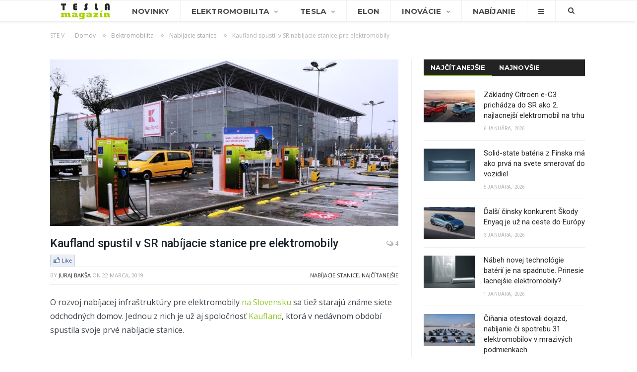

--- FILE ---
content_type: text/html; charset=UTF-8
request_url: https://www.teslamagazin.sk/nabijacie-stanice-kaufland-elektromobily-slovensko/
body_size: 23205
content:
<!DOCTYPE html> <!--[if IE 8]><html class="ie ie8" lang="sk-SK"> <![endif]--> <!--[if IE 9]><html class="ie ie9" lang="sk-SK"> <![endif]--> <!--[if gt IE 9]><!--><html lang="sk-SK"> <!--<![endif]--><head><meta charset="UTF-8" /><title>Kaufland spustil na Slovensku nabíjacie stanice pre elektromobily</title><meta name="viewport" content="width=device-width, initial-scale=1" /><link rel="pingback" href="https://www.teslamagazin.sk/xmlrpc.php" /><link rel="shortcut icon" href="https://www.teslamagazin.sk/wp-content/uploads/2019/06/tesla-magazin-favi-1.png" /><link rel="apple-touch-icon-precomposed" href="https://www.teslamagazin.sk/wp-content/uploads/2019/06/tesla-magazin-mobile-favi-1.png" /><meta name="description" content="O rozvoj nabájacej infraštruktúry pre elektromobily na Slovensku sa starajú aj známe siete odchodných domov. Jednou z nich je už aj spoločnosť Kaufland..." /><meta name="robots" content="index, follow, max-snippet:-1, max-image-preview:large, max-video-preview:-1" /><link rel="canonical" href="https://www.teslamagazin.sk/nabijacie-stanice-kaufland-elektromobily-slovensko/" /><meta property="og:locale" content="sk_SK" /><meta property="og:type" content="article" /><meta property="og:title" content="Kaufland spustil na Slovensku nabíjacie stanice pre elektromobily" /><meta property="og:description" content="O rozvoj nabájacej infraštruktúry pre elektromobily na Slovensku sa starajú aj známe siete odchodných domov. Jednou z nich je už aj spoločnosť Kaufland..." /><meta property="og:url" content="https://www.teslamagazin.sk/nabijacie-stanice-kaufland-elektromobily-slovensko/" /><meta property="og:site_name" content="TeslaMagazin.sk" /><meta property="article:publisher" content="https://www.facebook.com/TeslaMagazin.sk/" /><meta property="article:published_time" content="2019-03-22T10:05:53+00:00" /><meta property="article:modified_time" content="2019-03-24T16:14:15+00:00" /><meta property="og:image" content="https://www.teslamagazin.sk/wp-content/uploads/2019/03/nabijacie-stanice-kaufland-3-e1553248397965.jpg" /><meta property="og:image:width" content="1024" /><meta property="og:image:height" content="504" /><meta name="twitter:card" content="summary_large_image" /><meta name="twitter:creator" content="@https://twitter.com/JurajBaksa" /><meta name="twitter:site" content="@TeslaMagazinSK" /><meta name="twitter:label1" content="Autor:"><meta name="twitter:data1" content="Juraj Bakša"><meta name="twitter:label2" content="Est. reading time"><meta name="twitter:data2" content="2 minúty"> <script type="application/ld+json" class="yoast-schema-graph">{"@context":"https://schema.org","@graph":[{"@type":"WebSite","@id":"https://www.teslamagazin.sk/#website","url":"https://www.teslamagazin.sk/","name":"TeslaMagazin.sk","description":"Internetov\u00fd magaz\u00edn zo sveta automobilky Tesla - tesla model 3, tesla model s, tesla model x, tesla forum, tesla motors, elektromobily, hybridy, powerwall, elon musk, nikola tesla, tesla automobily, supercharger, gigafactory, solarcity, model y, model p","potentialAction":[{"@type":"SearchAction","target":"https://www.teslamagazin.sk/?s={search_term_string}","query-input":"required name=search_term_string"}],"inLanguage":"sk-SK"},{"@type":"ImageObject","@id":"https://www.teslamagazin.sk/nabijacie-stanice-kaufland-elektromobily-slovensko/#primaryimage","inLanguage":"sk-SK","url":"https://www.teslamagazin.sk/wp-content/uploads/2019/03/nabijacie-stanice-kaufland-3-e1553248397965.jpg","width":1024,"height":504,"caption":"nabijacie stanice kaufland"},{"@type":"WebPage","@id":"https://www.teslamagazin.sk/nabijacie-stanice-kaufland-elektromobily-slovensko/#webpage","url":"https://www.teslamagazin.sk/nabijacie-stanice-kaufland-elektromobily-slovensko/","name":"Kaufland spustil na Slovensku nab\u00edjacie stanice pre elektromobily","isPartOf":{"@id":"https://www.teslamagazin.sk/#website"},"primaryImageOfPage":{"@id":"https://www.teslamagazin.sk/nabijacie-stanice-kaufland-elektromobily-slovensko/#primaryimage"},"datePublished":"2019-03-22T10:05:53+00:00","dateModified":"2019-03-24T16:14:15+00:00","author":{"@id":"https://www.teslamagazin.sk/#/schema/person/74b0d04767ad94bab22d6b8fdc1f1aec"},"description":"O rozvoj nab\u00e1jacej infra\u0161trukt\u00fary pre elektromobily na Slovensku sa staraj\u00fa aj zn\u00e1me siete odchodn\u00fdch domov. Jednou z nich je u\u017e aj spolo\u010dnos\u0165 Kaufland...","inLanguage":"sk-SK","potentialAction":[{"@type":"ReadAction","target":["https://www.teslamagazin.sk/nabijacie-stanice-kaufland-elektromobily-slovensko/"]}]},{"@type":"Person","@id":"https://www.teslamagazin.sk/#/schema/person/74b0d04767ad94bab22d6b8fdc1f1aec","name":"Juraj Bak\u0161a","image":{"@type":"ImageObject","@id":"https://www.teslamagazin.sk/#personlogo","inLanguage":"sk-SK","url":"https://secure.gravatar.com/avatar/7095848bf20e18011fdbbcfb15ec89ba?s=96&r=g","caption":"Juraj Bak\u0161a"},"description":"Vy\u0161tudovan\u00fd Mediamatik na \u017dilinskej univerzite a \u0161\u00e9fredaktor v\u00e1\u0161ho jedine\u010dn\u00e9ho Tesla magaz\u00ednu. Zauj\u00edmam sa o inform\u00e1cie z oblasti elektromobility, IKT, vedy, hist\u00f3rie a technologick\u00fdch inov\u00e1ci\u00ed. Okrem s\u00fdtenia svoj\u00edch informa\u010dn\u00fdch a znalostn\u00fdch potrieb, \u0161portujem, spievam v rockovej kapele a r\u00e1d chod\u00edm do pr\u00edrody:-) Pripravujem pre V\u00e1s aj port\u00e1l o dopravnom syst\u00e9me HYPERLOOP. Kontaktova\u0165 ma m\u00f4\u017eete prostredn\u00edctvom redak\u010dn\u00e9ho emailu redakcia(zav.)teslamagazin.sk | Google+ |","sameAs":["http://www.teslamagazin.sk/","https://twitter.com/https://twitter.com/JurajBaksa"]}]}</script> <link rel='dns-prefetch' href='//fonts.googleapis.com' /><link rel='dns-prefetch' href='//s.w.org' /><link rel="alternate" type="application/rss+xml" title="RSS kanál: TeslaMagazin.sk &raquo;" href="https://www.teslamagazin.sk/feed/" /><link rel="alternate" type="application/rss+xml" title="RSS kanál komentárov webu TeslaMagazin.sk &raquo;" href="https://www.teslamagazin.sk/comments/feed/" /><link rel="alternate" type="application/rss+xml" title="RSS kanál komentárov webu TeslaMagazin.sk &raquo; ku článku Kaufland spustil v SR nabíjacie stanice pre elektromobily" href="https://www.teslamagazin.sk/nabijacie-stanice-kaufland-elektromobily-slovensko/feed/" /> <script defer src="[data-uri]"></script> <style type="text/css">img.wp-smiley,
img.emoji {
	display: inline !important;
	border: none !important;
	box-shadow: none !important;
	height: 1em !important;
	width: 1em !important;
	margin: 0 .07em !important;
	vertical-align: -0.1em !important;
	background: none !important;
	padding: 0 !important;
}</style><link rel='stylesheet' id='wp-block-library-css'  href='https://www.teslamagazin.sk/wp-includes/css/dist/block-library/style.min.css' type='text/css' media='all' /><link rel='stylesheet' id='contact-form-7-css'  href='https://www.teslamagazin.sk/wp-content/cache/autoptimize/css/autoptimize_single_a2e915fb21387a23a3578cb1b2b5a724.css' type='text/css' media='all' /><link rel='stylesheet' id='rtsocial-styleSheet-css'  href='https://www.teslamagazin.sk/wp-content/cache/autoptimize/css/autoptimize_single_8344a745c9c28b83156817291580f469.css' type='text/css' media='all' /><link rel='stylesheet' id='wpcm_css_frontend-css'  href='https://www.teslamagazin.sk/wp-content/cache/autoptimize/css/autoptimize_single_4f86269e31bdbc53e1e0a20a4d6938af.css' type='text/css' media='all' /><link rel='stylesheet' id='smartmag-fonts-css'  href='https://fonts.googleapis.com/css?family=Open+Sans:400,400italic,600,700|Roboto:400,500|Roboto+Condensed:400,600|Merriweather:300italic&#038;subset' type='text/css' media='all' /><link rel='stylesheet' id='smartmag-core-css'  href='https://www.teslamagazin.sk/wp-content/cache/autoptimize/css/autoptimize_single_0b9cb651ae018c51c8c3c8107fc95f4b.css' type='text/css' media='all' /><link rel='stylesheet' id='smartmag-responsive-css'  href='https://www.teslamagazin.sk/wp-content/cache/autoptimize/css/autoptimize_single_8b4ec8518e7a26e7cf4a702fa8eec757.css' type='text/css' media='all' /><link rel='stylesheet' id='pretty-photo-css'  href='https://www.teslamagazin.sk/wp-content/cache/autoptimize/css/autoptimize_single_e8d324d0a1c308cc2c9fdddb263223d5.css' type='text/css' media='all' /><link rel='stylesheet' id='smartmag-font-awesome-css'  href='https://www.teslamagazin.sk/wp-content/themes/smart-mag/css/fontawesome/css/font-awesome.min.css' type='text/css' media='all' /><link rel='stylesheet' id='smartmag-skin-css'  href='https://www.teslamagazin.sk/wp-content/cache/autoptimize/css/autoptimize_single_64a333393f798928b603af16c7e22751.css' type='text/css' media='all' /><link rel='stylesheet' id='custom-css-css'  href='https://www.teslamagazin.sk/?__custom_css=1&#038;ver=5.4.18' type='text/css' media='all' /> <script type='text/javascript' src='https://www.teslamagazin.sk/wp-includes/js/jquery/jquery.js'></script> <script defer type='text/javascript' src='https://www.teslamagazin.sk/wp-includes/js/jquery/jquery-migrate.min.js'></script> <script defer type='text/javascript' src='https://www.teslamagazin.sk/wp-content/plugins/wp-retina-2x/app/picturefill.min.js'></script> <script defer type='text/javascript' src='https://www.teslamagazin.sk/wp-content/cache/autoptimize/js/autoptimize_single_f81c3c778084503cad39095830c6b3f1.js'></script> <link rel='https://api.w.org/' href='https://www.teslamagazin.sk/wp-json/' /><link rel="EditURI" type="application/rsd+xml" title="RSD" href="https://www.teslamagazin.sk/xmlrpc.php?rsd" /><link rel="wlwmanifest" type="application/wlwmanifest+xml" href="https://www.teslamagazin.sk/wp-includes/wlwmanifest.xml" /><meta name="generator" content="WordPress 5.4.18" /><link rel='shortlink' href='https://www.teslamagazin.sk/?p=20103' /><link rel="alternate" type="application/json+oembed" href="https://www.teslamagazin.sk/wp-json/oembed/1.0/embed?url=https%3A%2F%2Fwww.teslamagazin.sk%2Fnabijacie-stanice-kaufland-elektromobily-slovensko%2F" /><link rel="alternate" type="text/xml+oembed" href="https://www.teslamagazin.sk/wp-json/oembed/1.0/embed?url=https%3A%2F%2Fwww.teslamagazin.sk%2Fnabijacie-stanice-kaufland-elektromobily-slovensko%2F&#038;format=xml" /> <script defer src="[data-uri]"></script> <meta name="onesignal" content="wordpress-plugin"/> <script defer src="[data-uri]"></script> <meta name="google-site-verification" content="3pAVNTrTPPUGtxT8YXQE_qTCMvX8Dkdd9OHtQEzP3Mk" /> <!--[if lt IE 9]> <script src="https://www.teslamagazin.sk/wp-content/themes/smart-mag/js/html5.js" type="text/javascript"></script> <![endif]-->  <script defer src="[data-uri]"></script> <noscript><img height="1" width="1" style="display:none"
src="https://www.facebook.com/tr?id=1369006366474524&ev=PageView&noscript=1"
/></noscript></head><body class="post-template-default single single-post postid-20103 single-format-standard page-builder right-sidebar full skin-tech has-nav-light has-nav-full has-mobile-head"><div class="main-wrap"><div class="top-bar hidden"><div class="search"><form role="search" action="https://www.teslamagazin.sk/" method="get"> <input type="text" name="s" class="query" value="" placeholder="Hľadať..."/> <button class="search-button" type="submit"><i class="fa fa-search"></i></button></form></div></div><div id="main-head" class="main-head"><div class="wrap"><div class="mobile-head"><div class="menu-icon"><a href="#"><i class="fa fa-bars"></i></a></div><div class="title"> <a href="https://www.teslamagazin.sk/" title="TeslaMagazin.sk" rel="home" class"> <noscript><img src="https://www.teslamagazin.sk/wp-content/uploads/2020/06/tesla-magazin-logo-101.png" class="logo-image" alt="TeslaMagazin.sk" data-at2x="https://www.teslamagazin.sk/wp-content/uploads/2020/06/tesla-magazin-logo-151.png" /></noscript><img src='data:image/svg+xml,%3Csvg%20xmlns=%22http://www.w3.org/2000/svg%22%20viewBox=%220%200%20210%20140%22%3E%3C/svg%3E' data-src="https://www.teslamagazin.sk/wp-content/uploads/2020/06/tesla-magazin-logo-101.png" class="lazyload logo-image" alt="TeslaMagazin.sk" data-at2x="https://www.teslamagazin.sk/wp-content/uploads/2020/06/tesla-magazin-logo-151.png" /> </a></div><div class="search-overlay"> <a href="#" title="Search" class="search-icon"><i class="fa fa-search"></i></a></div></div><header class="centered"><div class="title"> <a href="https://www.teslamagazin.sk/" title="TeslaMagazin.sk" rel="home" class"> <noscript><img src="https://www.teslamagazin.sk/wp-content/uploads/2020/06/tesla-magazin-logo-101.png" class="logo-image" alt="TeslaMagazin.sk" data-at2x="https://www.teslamagazin.sk/wp-content/uploads/2020/06/tesla-magazin-logo-151.png" /></noscript><img src='data:image/svg+xml,%3Csvg%20xmlns=%22http://www.w3.org/2000/svg%22%20viewBox=%220%200%20210%20140%22%3E%3C/svg%3E' data-src="https://www.teslamagazin.sk/wp-content/uploads/2020/06/tesla-magazin-logo-101.png" class="lazyload logo-image" alt="TeslaMagazin.sk" data-at2x="https://www.teslamagazin.sk/wp-content/uploads/2020/06/tesla-magazin-logo-151.png" /> </a></div></header></div><div class="navigation-wrap cf" data-sticky-nav="1" data-sticky-type="smart"><nav class="navigation cf nav-full nav-light has-search"><div class="wrap"><div class="mobile" data-type="off-canvas" data-search="1"> <a href="#" class="selected"> <span class="text">Navigácia</span><span class="current"></span> <i class="hamburger fa fa-bars"></i> </a></div><div class="menu-main-menu-container"><ul id="menu-main-menu" class="menu"><li id="menu-item-1281" class="menu-item menu-item-type-custom menu-item-object-custom menu-item-home menu-item-1281"><a href="https://www.teslamagazin.sk/"><noscript><img src="https://www.teslamagazin.sk/wp-content/uploads/2016/10/tesla-magazin-logo.png"></noscript><img class="lazyload" src='data:image/svg+xml,%3Csvg%20xmlns=%22http://www.w3.org/2000/svg%22%20viewBox=%220%200%20210%20140%22%3E%3C/svg%3E' data-src="https://www.teslamagazin.sk/wp-content/uploads/2016/10/tesla-magazin-logo.png"></a></li><li id="menu-item-3541" class="menu-item menu-item-type-post_type menu-item-object-page menu-item-3541"><a href="https://www.teslamagazin.sk/tesla-novinky/">Novinky</a></li><li id="menu-item-1716" class="menu-item menu-item-type-taxonomy menu-item-object-category current-post-ancestor menu-item-has-children menu-cat-11 menu-item-1716"><a href="https://www.teslamagazin.sk/category/elektromobilita/">Elektromobilita</a><ul class="sub-menu"><li id="menu-item-7399" class="menu-item menu-item-type-custom menu-item-object-custom menu-item-7399"><a href="https://www.teslamagazin.sk/tag/elektromobilita-na-slovensku/">E-MOBILITA V SR</a></li><li id="menu-item-81411" class="menu-item menu-item-type-taxonomy menu-item-object-category menu-cat-742 menu-item-81411"><a href="https://www.teslamagazin.sk/category/elektromobilita/redakcne-testy/">REDAKČNÉ TESTY</a></li><li id="menu-item-3522" class="menu-item menu-item-type-taxonomy menu-item-object-category menu-cat-25 menu-item-3522"><a href="https://www.teslamagazin.sk/category/elektromobilita/elektromobily/">ELEKTROMOBILY</a></li><li id="menu-item-23342" class="menu-item menu-item-type-custom menu-item-object-custom menu-item-has-children menu-item-23342"><a href="#">AUTOMOBILKY</a><ul class="sub-menu"><li id="menu-item-23344" class="menu-item menu-item-type-custom menu-item-object-custom menu-item-23344"><a href="https://www.teslamagazin.sk/tag/alfa-romeo">ALFA ROMEO</a></li><li id="menu-item-23343" class="menu-item menu-item-type-custom menu-item-object-custom menu-item-23343"><a href="https://www.teslamagazin.sk/tag/audi/">AUDI</a></li><li id="menu-item-23345" class="menu-item menu-item-type-custom menu-item-object-custom menu-item-23345"><a href="https://www.teslamagazin.sk/tag/bmw">BMW</a></li><li id="menu-item-23346" class="menu-item menu-item-type-custom menu-item-object-custom menu-item-23346"><a href="https://www.teslamagazin.sk/tag/citroen">CITROËN</a></li><li id="menu-item-23348" class="menu-item menu-item-type-custom menu-item-object-custom menu-item-23348"><a href="https://www.teslamagazin.sk/tag/ds">DS</a></li><li id="menu-item-23349" class="menu-item menu-item-type-custom menu-item-object-custom menu-item-23349"><a href="http://https://www.teslamagazin.sk/tag/ferrari">FERRARI</a></li><li id="menu-item-23350" class="menu-item menu-item-type-custom menu-item-object-custom menu-item-23350"><a href="https://www.teslamagazin.sk/tag/fiat">FIAT</a></li><li id="menu-item-23351" class="menu-item menu-item-type-custom menu-item-object-custom menu-item-23351"><a href="https://www.teslamagazin.sk/tag/ford">FORD</a></li><li id="menu-item-23352" class="menu-item menu-item-type-custom menu-item-object-custom menu-item-23352"><a href="https://www.teslamagazin.sk/tag/honda">HONDA</a></li><li id="menu-item-23353" class="menu-item menu-item-type-custom menu-item-object-custom menu-item-23353"><a href="https://www.teslamagazin.sk/tag/hyundai">HYUNDAI</a></li><li id="menu-item-23354" class="menu-item menu-item-type-custom menu-item-object-custom menu-item-23354"><a href="https://www.teslamagazin.sk/tag/jaguar">JAGUAR</a></li><li id="menu-item-23355" class="menu-item menu-item-type-custom menu-item-object-custom menu-item-23355"><a href="https://www.teslamagazin.sk/tag/kia">KIA</a></li><li id="menu-item-23356" class="menu-item menu-item-type-custom menu-item-object-custom menu-item-23356"><a href="https://www.teslamagazin.sk/tag/maserati">MASERATI</a></li><li id="menu-item-23357" class="menu-item menu-item-type-custom menu-item-object-custom menu-item-23357"><a href="https://www.teslamagazin.sk/tag/mazda">MAZDA</a></li><li id="menu-item-23358" class="menu-item menu-item-type-custom menu-item-object-custom menu-item-23358"><a href="https://www.teslamagazin.sk/tag/mercedes-benz">MERCEDES-BENZ</a></li><li id="menu-item-23347" class="menu-item menu-item-type-custom menu-item-object-custom menu-item-23347"><a href="https://www.teslamagazin.sk/tag/mini">MINI</a></li><li id="menu-item-23359" class="menu-item menu-item-type-custom menu-item-object-custom menu-item-23359"><a href="https://www.teslamagazin.sk/tag/mitsubishi">MITSUBISHI</a></li><li id="menu-item-23360" class="menu-item menu-item-type-custom menu-item-object-custom menu-item-23360"><a href="https://www.teslamagazin.sk/tag/nissan">NISSAN</a></li><li id="menu-item-23361" class="menu-item menu-item-type-custom menu-item-object-custom menu-item-23361"><a href="https://www.teslamagazin.sk/tag/opel">OPEL</a></li><li id="menu-item-23362" class="menu-item menu-item-type-custom menu-item-object-custom menu-item-23362"><a href="https://www.teslamagazin.sk/tag/peugeot">PEUGEOT</a></li><li id="menu-item-23363" class="menu-item menu-item-type-custom menu-item-object-custom menu-item-23363"><a href="https://www.teslamagazin.sk/tag/porsche">PORSCHE</a></li><li id="menu-item-23364" class="menu-item menu-item-type-custom menu-item-object-custom menu-item-23364"><a href="https://www.teslamagazin.sk/tag/renault">RENAULT</a></li><li id="menu-item-23365" class="menu-item menu-item-type-custom menu-item-object-custom menu-item-23365"><a href="https://www.teslamagazin.sk/tag/seat">SEAT</a></li><li id="menu-item-23367" class="menu-item menu-item-type-custom menu-item-object-custom menu-item-23367"><a href="https://www.teslamagazin.sk/tag/smart">SMART</a></li><li id="menu-item-23368" class="menu-item menu-item-type-custom menu-item-object-custom menu-item-23368"><a href="https://www.teslamagazin.sk/tag/subaru">SUBARU</a></li><li id="menu-item-23369" class="menu-item menu-item-type-custom menu-item-object-custom menu-item-23369"><a href="https://www.teslamagazin.sk/tag/suzuki">SUZUKI</a></li><li id="menu-item-23366" class="menu-item menu-item-type-custom menu-item-object-custom menu-item-23366"><a href="https://www.teslamagazin.sk/tag/skoda">ŠKODA</a></li><li id="menu-item-23370" class="menu-item menu-item-type-custom menu-item-object-custom menu-item-23370"><a href="https://www.teslamagazin.sk/tag/toyota">TOYOTA</a></li><li id="menu-item-23371" class="menu-item menu-item-type-custom menu-item-object-custom menu-item-23371"><a href="https://www.teslamagazin.sk/tag/volkswagen">VOLKSWAGEN</a></li><li id="menu-item-23372" class="menu-item menu-item-type-custom menu-item-object-custom menu-item-23372"><a href="https://www.teslamagazin.sk/tag/volvo">VOLVO</a></li></ul></li><li id="menu-item-70987" class="menu-item menu-item-type-custom menu-item-object-custom menu-item-70987"><a href="https://www.teslamagazin.sk/tag/baterie-do-elektromobilov/">BATÉRIE</a></li><li id="menu-item-6100" class="menu-item menu-item-type-taxonomy menu-item-object-category current-post-ancestor current-menu-parent current-post-parent menu-cat-32 menu-item-6100"><a href="https://www.teslamagazin.sk/category/elektromobilita/nabijacie-stanice-pre-elektromobily/">INFRAŠTRUKTÚRA</a></li><li id="menu-item-23341" class="menu-item menu-item-type-custom menu-item-object-custom menu-item-23341"><a href="https://www.teslamagazin.sk/tag/myty-elektromobility/">MÝTY ELEKTROMOBILITY</a></li><li id="menu-item-23340" class="menu-item menu-item-type-custom menu-item-object-custom menu-item-23340"><a href="https://www.teslamagazin.sk/tag/vyhody-elektromobilov/">VÝHODY ELEKTROMOBILOV</a></li><li id="menu-item-11352" class="menu-item menu-item-type-taxonomy menu-item-object-category menu-cat-30 menu-item-11352"><a href="https://www.teslamagazin.sk/category/elektromobilita/hybridy/">HYBRIDY</a></li><li id="menu-item-6291" class="menu-item menu-item-type-custom menu-item-object-custom menu-item-6291"><a href="https://www.teslamagazin.sk/elektromobil-info-vsetko-co-potrebujete-vediet-o-elektromobiloch/">ELEKTROMOBIL-INFO</a></li><li id="menu-item-9221" class="menu-item menu-item-type-post_type menu-item-object-page menu-item-9221"><a href="https://www.teslamagazin.sk/katalog-elektromobily-hybridy-plug-in-hybridy/">KATALÓG E-ÁUT</a></li></ul></li><li id="menu-item-3353" class="menu-item menu-item-type-taxonomy menu-item-object-category menu-item-has-children menu-cat-20 menu-item-3353"><a href="https://www.teslamagazin.sk/category/tesla-motors/">Tesla</a><ul class="sub-menu"><li id="menu-item-3356" class="menu-item menu-item-type-taxonomy menu-item-object-category menu-cat-17 menu-item-3356"><a href="https://www.teslamagazin.sk/category/tesla-motors/tesla-model-s/">MODEL S</a></li><li id="menu-item-3357" class="menu-item menu-item-type-taxonomy menu-item-object-category menu-cat-19 menu-item-3357"><a href="https://www.teslamagazin.sk/category/tesla-motors/tesla-model-x/">MODEL X</a></li><li id="menu-item-3355" class="menu-item menu-item-type-taxonomy menu-item-object-category menu-cat-14 menu-item-3355"><a href="https://www.teslamagazin.sk/category/tesla-motors/tesla-model-3-novinky/">MODEL 3</a></li><li id="menu-item-9828" class="menu-item menu-item-type-taxonomy menu-item-object-category menu-cat-454 menu-item-9828"><a href="https://www.teslamagazin.sk/category/tesla-motors/tesla-model-y-novinky/">MODEL Y</a></li><li id="menu-item-28834" class="menu-item menu-item-type-taxonomy menu-item-object-category menu-cat-1357 menu-item-28834"><a href="https://www.teslamagazin.sk/category/tesla-motors/tesla-cybertruck/">CYBERTRUCK</a></li><li id="menu-item-6041" class="menu-item menu-item-type-taxonomy menu-item-object-category menu-cat-61 menu-item-6041"><a href="https://www.teslamagazin.sk/category/tesla-motors/tesla-roadster/">ROADSTER</a></li><li id="menu-item-5925" class="menu-item menu-item-type-taxonomy menu-item-object-category menu-cat-54 menu-item-5925"><a href="https://www.teslamagazin.sk/category/tesla-motors/tesla-semi/">SEMI</a></li><li id="menu-item-8714" class="menu-item menu-item-type-custom menu-item-object-custom menu-item-8714"><a href="https://www.teslamagazin.sk/tag/tesla-energy/">TESLA ENERGY</a></li><li id="menu-item-1438" class="menu-item menu-item-type-taxonomy menu-item-object-category menu-cat-16 menu-item-1438"><a href="https://www.teslamagazin.sk/category/tesla-motors/tesla-v-praxi/">TESLA V PRAXI</a></li><li id="menu-item-5211" class="menu-item menu-item-type-taxonomy menu-item-object-category menu-cat-28 menu-item-5211"><a href="https://www.teslamagazin.sk/category/tesla-motors/tesla-gigafactory/">GIGAFACTORY</a></li><li id="menu-item-5212" class="menu-item menu-item-type-taxonomy menu-item-object-category menu-cat-26 menu-item-5212"><a href="https://www.teslamagazin.sk/category/tesla-motors/tesla-autopilot-novinky/">AUTOPILOT</a></li><li id="menu-item-5213" class="menu-item menu-item-type-taxonomy menu-item-object-category menu-cat-27 menu-item-5213"><a href="https://www.teslamagazin.sk/category/tesla-motors/tesla-supercharger-novinky/">SUPERCHARGER</a></li></ul></li><li id="menu-item-10357" class="menu-item menu-item-type-taxonomy menu-item-object-category menu-cat-23 menu-item-10357"><a href="https://www.teslamagazin.sk/category/elon-musk-novinky/">Elon</a></li><li id="menu-item-1278" class="menu-item menu-item-type-taxonomy menu-item-object-category menu-item-has-children menu-cat-10 menu-item-1278"><a href="https://www.teslamagazin.sk/category/technologicke-inovacie/">Inovácie</a><ul class="sub-menu"><li id="menu-item-3544" class="menu-item menu-item-type-taxonomy menu-item-object-category menu-cat-29 menu-item-3544"><a href="https://www.teslamagazin.sk/category/technologicke-inovacie/spacex-novinky/">SPACEX</a></li><li id="menu-item-8756" class="menu-item menu-item-type-custom menu-item-object-custom menu-item-8756"><a href="https://www.teslamagazin.sk/tag/the-boring-company/">THE BORING COMPANY</a></li><li id="menu-item-62395" class="menu-item menu-item-type-custom menu-item-object-custom menu-item-62395"><a href="https://www.teslamagazin.sk/tag/neuralink/">NEURALINK</a></li><li id="menu-item-62394" class="menu-item menu-item-type-taxonomy menu-item-object-category menu-cat-2610 menu-item-62394"><a href="https://www.teslamagazin.sk/category/xai/">xAI</a></li><li id="menu-item-62618" class="menu-item menu-item-type-taxonomy menu-item-object-category menu-cat-2624 menu-item-62618"><a href="https://www.teslamagazin.sk/category/x-com/">X.com</a></li><li id="menu-item-3545" class="menu-item menu-item-type-custom menu-item-object-custom menu-item-3545"><a href="https://www.teslamagazin.sk/tag/hyperloop/">HYPERLOOP</a></li><li id="menu-item-5712" class="menu-item menu-item-type-post_type menu-item-object-post menu-item-5712"><a href="https://www.teslamagazin.sk/nikola-tesla/">NIKOLA TESLA</a></li></ul></li><li id="menu-item-3632" class="menu-item menu-item-type-post_type menu-item-object-page menu-item-3632"><a href="https://www.teslamagazin.sk/nabijanie-elektromobilov/">Nabíjanie</a></li><li id="menu-item-1440" class="menu-item menu-item-type-custom menu-item-object-custom menu-item-has-children menu-item-1440"><a href="#"><i class="fa fa-bars only-icon"></i></a><ul class="sub-menu"><li id="menu-item-9261" class="menu-item menu-item-type-post_type menu-item-object-page menu-item-9261"><a href="https://www.teslamagazin.sk/katalog-elektromobily-hybridy-plug-in-hybridy/">Katalóg elektromobilov</a></li><li id="menu-item-9260" class="menu-item menu-item-type-post_type menu-item-object-page menu-item-9260"><a href="https://www.teslamagazin.sk/teslamagazin-reklama-a-spolupraca/">Reklama a spolupráca</a></li><li id="menu-item-1443" class="menu-item menu-item-type-post_type menu-item-object-page menu-item-1443"><a href="https://www.teslamagazin.sk/o-nas/">O nás</a></li><li id="menu-item-1441" class="menu-item menu-item-type-post_type menu-item-object-page menu-item-1441"><a href="https://www.teslamagazin.sk/kontaktny-formular/">Kontaktný formulár</a></li><li id="menu-item-1445" class="menu-item menu-item-type-custom menu-item-object-custom menu-item-1445"><a href="https://www.facebook.com/TeslaMagazin.sk/">FACEBOOK stránka</a></li></ul></li></ul></div><div class="mobile-menu-container"><ul id="menu-main-menu-1" class="menu mobile-menu"><li class="menu-item menu-item-type-custom menu-item-object-custom menu-item-home menu-item-1281"><a href="https://www.teslamagazin.sk/"><noscript><img src="https://www.teslamagazin.sk/wp-content/uploads/2016/10/tesla-magazin-logo.png"></noscript><img class="lazyload" src='data:image/svg+xml,%3Csvg%20xmlns=%22http://www.w3.org/2000/svg%22%20viewBox=%220%200%20210%20140%22%3E%3C/svg%3E' data-src="https://www.teslamagazin.sk/wp-content/uploads/2016/10/tesla-magazin-logo.png"></a></li><li class="menu-item menu-item-type-post_type menu-item-object-page menu-item-3541"><a href="https://www.teslamagazin.sk/tesla-novinky/">Novinky</a></li><li class="menu-item menu-item-type-taxonomy menu-item-object-category current-post-ancestor menu-item-has-children menu-cat-11 menu-item-1716"><a href="https://www.teslamagazin.sk/category/elektromobilita/">Elektromobilita</a><ul class="sub-menu"><li class="menu-item menu-item-type-custom menu-item-object-custom menu-item-7399"><a href="https://www.teslamagazin.sk/tag/elektromobilita-na-slovensku/">E-MOBILITA V SR</a></li><li class="menu-item menu-item-type-taxonomy menu-item-object-category menu-cat-742 menu-item-81411"><a href="https://www.teslamagazin.sk/category/elektromobilita/redakcne-testy/">REDAKČNÉ TESTY</a></li><li class="menu-item menu-item-type-taxonomy menu-item-object-category menu-cat-25 menu-item-3522"><a href="https://www.teslamagazin.sk/category/elektromobilita/elektromobily/">ELEKTROMOBILY</a></li><li class="menu-item menu-item-type-custom menu-item-object-custom menu-item-has-children menu-item-23342"><a href="#">AUTOMOBILKY</a><ul class="sub-menu"><li class="menu-item menu-item-type-custom menu-item-object-custom menu-item-23344"><a href="https://www.teslamagazin.sk/tag/alfa-romeo">ALFA ROMEO</a></li><li class="menu-item menu-item-type-custom menu-item-object-custom menu-item-23343"><a href="https://www.teslamagazin.sk/tag/audi/">AUDI</a></li><li class="menu-item menu-item-type-custom menu-item-object-custom menu-item-23345"><a href="https://www.teslamagazin.sk/tag/bmw">BMW</a></li><li class="menu-item menu-item-type-custom menu-item-object-custom menu-item-23346"><a href="https://www.teslamagazin.sk/tag/citroen">CITROËN</a></li><li class="menu-item menu-item-type-custom menu-item-object-custom menu-item-23348"><a href="https://www.teslamagazin.sk/tag/ds">DS</a></li><li class="menu-item menu-item-type-custom menu-item-object-custom menu-item-23349"><a href="http://https://www.teslamagazin.sk/tag/ferrari">FERRARI</a></li><li class="menu-item menu-item-type-custom menu-item-object-custom menu-item-23350"><a href="https://www.teslamagazin.sk/tag/fiat">FIAT</a></li><li class="menu-item menu-item-type-custom menu-item-object-custom menu-item-23351"><a href="https://www.teslamagazin.sk/tag/ford">FORD</a></li><li class="menu-item menu-item-type-custom menu-item-object-custom menu-item-23352"><a href="https://www.teslamagazin.sk/tag/honda">HONDA</a></li><li class="menu-item menu-item-type-custom menu-item-object-custom menu-item-23353"><a href="https://www.teslamagazin.sk/tag/hyundai">HYUNDAI</a></li><li class="menu-item menu-item-type-custom menu-item-object-custom menu-item-23354"><a href="https://www.teslamagazin.sk/tag/jaguar">JAGUAR</a></li><li class="menu-item menu-item-type-custom menu-item-object-custom menu-item-23355"><a href="https://www.teslamagazin.sk/tag/kia">KIA</a></li><li class="menu-item menu-item-type-custom menu-item-object-custom menu-item-23356"><a href="https://www.teslamagazin.sk/tag/maserati">MASERATI</a></li><li class="menu-item menu-item-type-custom menu-item-object-custom menu-item-23357"><a href="https://www.teslamagazin.sk/tag/mazda">MAZDA</a></li><li class="menu-item menu-item-type-custom menu-item-object-custom menu-item-23358"><a href="https://www.teslamagazin.sk/tag/mercedes-benz">MERCEDES-BENZ</a></li><li class="menu-item menu-item-type-custom menu-item-object-custom menu-item-23347"><a href="https://www.teslamagazin.sk/tag/mini">MINI</a></li><li class="menu-item menu-item-type-custom menu-item-object-custom menu-item-23359"><a href="https://www.teslamagazin.sk/tag/mitsubishi">MITSUBISHI</a></li><li class="menu-item menu-item-type-custom menu-item-object-custom menu-item-23360"><a href="https://www.teslamagazin.sk/tag/nissan">NISSAN</a></li><li class="menu-item menu-item-type-custom menu-item-object-custom menu-item-23361"><a href="https://www.teslamagazin.sk/tag/opel">OPEL</a></li><li class="menu-item menu-item-type-custom menu-item-object-custom menu-item-23362"><a href="https://www.teslamagazin.sk/tag/peugeot">PEUGEOT</a></li><li class="menu-item menu-item-type-custom menu-item-object-custom menu-item-23363"><a href="https://www.teslamagazin.sk/tag/porsche">PORSCHE</a></li><li class="menu-item menu-item-type-custom menu-item-object-custom menu-item-23364"><a href="https://www.teslamagazin.sk/tag/renault">RENAULT</a></li><li class="menu-item menu-item-type-custom menu-item-object-custom menu-item-23365"><a href="https://www.teslamagazin.sk/tag/seat">SEAT</a></li><li class="menu-item menu-item-type-custom menu-item-object-custom menu-item-23367"><a href="https://www.teslamagazin.sk/tag/smart">SMART</a></li><li class="menu-item menu-item-type-custom menu-item-object-custom menu-item-23368"><a href="https://www.teslamagazin.sk/tag/subaru">SUBARU</a></li><li class="menu-item menu-item-type-custom menu-item-object-custom menu-item-23369"><a href="https://www.teslamagazin.sk/tag/suzuki">SUZUKI</a></li><li class="menu-item menu-item-type-custom menu-item-object-custom menu-item-23366"><a href="https://www.teslamagazin.sk/tag/skoda">ŠKODA</a></li><li class="menu-item menu-item-type-custom menu-item-object-custom menu-item-23370"><a href="https://www.teslamagazin.sk/tag/toyota">TOYOTA</a></li><li class="menu-item menu-item-type-custom menu-item-object-custom menu-item-23371"><a href="https://www.teslamagazin.sk/tag/volkswagen">VOLKSWAGEN</a></li><li class="menu-item menu-item-type-custom menu-item-object-custom menu-item-23372"><a href="https://www.teslamagazin.sk/tag/volvo">VOLVO</a></li></ul></li><li class="menu-item menu-item-type-custom menu-item-object-custom menu-item-70987"><a href="https://www.teslamagazin.sk/tag/baterie-do-elektromobilov/">BATÉRIE</a></li><li class="menu-item menu-item-type-taxonomy menu-item-object-category current-post-ancestor current-menu-parent current-post-parent menu-cat-32 menu-item-6100"><a href="https://www.teslamagazin.sk/category/elektromobilita/nabijacie-stanice-pre-elektromobily/">INFRAŠTRUKTÚRA</a></li><li class="menu-item menu-item-type-custom menu-item-object-custom menu-item-23341"><a href="https://www.teslamagazin.sk/tag/myty-elektromobility/">MÝTY ELEKTROMOBILITY</a></li><li class="menu-item menu-item-type-custom menu-item-object-custom menu-item-23340"><a href="https://www.teslamagazin.sk/tag/vyhody-elektromobilov/">VÝHODY ELEKTROMOBILOV</a></li><li class="menu-item menu-item-type-taxonomy menu-item-object-category menu-cat-30 menu-item-11352"><a href="https://www.teslamagazin.sk/category/elektromobilita/hybridy/">HYBRIDY</a></li><li class="menu-item menu-item-type-custom menu-item-object-custom menu-item-6291"><a href="https://www.teslamagazin.sk/elektromobil-info-vsetko-co-potrebujete-vediet-o-elektromobiloch/">ELEKTROMOBIL-INFO</a></li><li class="menu-item menu-item-type-post_type menu-item-object-page menu-item-9221"><a href="https://www.teslamagazin.sk/katalog-elektromobily-hybridy-plug-in-hybridy/">KATALÓG E-ÁUT</a></li></ul></li><li class="menu-item menu-item-type-taxonomy menu-item-object-category menu-item-has-children menu-cat-20 menu-item-3353"><a href="https://www.teslamagazin.sk/category/tesla-motors/">Tesla</a><ul class="sub-menu"><li class="menu-item menu-item-type-taxonomy menu-item-object-category menu-cat-17 menu-item-3356"><a href="https://www.teslamagazin.sk/category/tesla-motors/tesla-model-s/">MODEL S</a></li><li class="menu-item menu-item-type-taxonomy menu-item-object-category menu-cat-19 menu-item-3357"><a href="https://www.teslamagazin.sk/category/tesla-motors/tesla-model-x/">MODEL X</a></li><li class="menu-item menu-item-type-taxonomy menu-item-object-category menu-cat-14 menu-item-3355"><a href="https://www.teslamagazin.sk/category/tesla-motors/tesla-model-3-novinky/">MODEL 3</a></li><li class="menu-item menu-item-type-taxonomy menu-item-object-category menu-cat-454 menu-item-9828"><a href="https://www.teslamagazin.sk/category/tesla-motors/tesla-model-y-novinky/">MODEL Y</a></li><li class="menu-item menu-item-type-taxonomy menu-item-object-category menu-cat-1357 menu-item-28834"><a href="https://www.teslamagazin.sk/category/tesla-motors/tesla-cybertruck/">CYBERTRUCK</a></li><li class="menu-item menu-item-type-taxonomy menu-item-object-category menu-cat-61 menu-item-6041"><a href="https://www.teslamagazin.sk/category/tesla-motors/tesla-roadster/">ROADSTER</a></li><li class="menu-item menu-item-type-taxonomy menu-item-object-category menu-cat-54 menu-item-5925"><a href="https://www.teslamagazin.sk/category/tesla-motors/tesla-semi/">SEMI</a></li><li class="menu-item menu-item-type-custom menu-item-object-custom menu-item-8714"><a href="https://www.teslamagazin.sk/tag/tesla-energy/">TESLA ENERGY</a></li><li class="menu-item menu-item-type-taxonomy menu-item-object-category menu-cat-16 menu-item-1438"><a href="https://www.teslamagazin.sk/category/tesla-motors/tesla-v-praxi/">TESLA V PRAXI</a></li><li class="menu-item menu-item-type-taxonomy menu-item-object-category menu-cat-28 menu-item-5211"><a href="https://www.teslamagazin.sk/category/tesla-motors/tesla-gigafactory/">GIGAFACTORY</a></li><li class="menu-item menu-item-type-taxonomy menu-item-object-category menu-cat-26 menu-item-5212"><a href="https://www.teslamagazin.sk/category/tesla-motors/tesla-autopilot-novinky/">AUTOPILOT</a></li><li class="menu-item menu-item-type-taxonomy menu-item-object-category menu-cat-27 menu-item-5213"><a href="https://www.teslamagazin.sk/category/tesla-motors/tesla-supercharger-novinky/">SUPERCHARGER</a></li></ul></li><li class="menu-item menu-item-type-taxonomy menu-item-object-category menu-cat-23 menu-item-10357"><a href="https://www.teslamagazin.sk/category/elon-musk-novinky/">Elon</a></li><li class="menu-item menu-item-type-taxonomy menu-item-object-category menu-item-has-children menu-cat-10 menu-item-1278"><a href="https://www.teslamagazin.sk/category/technologicke-inovacie/">Inovácie</a><ul class="sub-menu"><li class="menu-item menu-item-type-taxonomy menu-item-object-category menu-cat-29 menu-item-3544"><a href="https://www.teslamagazin.sk/category/technologicke-inovacie/spacex-novinky/">SPACEX</a></li><li class="menu-item menu-item-type-custom menu-item-object-custom menu-item-8756"><a href="https://www.teslamagazin.sk/tag/the-boring-company/">THE BORING COMPANY</a></li><li class="menu-item menu-item-type-custom menu-item-object-custom menu-item-62395"><a href="https://www.teslamagazin.sk/tag/neuralink/">NEURALINK</a></li><li class="menu-item menu-item-type-taxonomy menu-item-object-category menu-cat-2610 menu-item-62394"><a href="https://www.teslamagazin.sk/category/xai/">xAI</a></li><li class="menu-item menu-item-type-taxonomy menu-item-object-category menu-cat-2624 menu-item-62618"><a href="https://www.teslamagazin.sk/category/x-com/">X.com</a></li><li class="menu-item menu-item-type-custom menu-item-object-custom menu-item-3545"><a href="https://www.teslamagazin.sk/tag/hyperloop/">HYPERLOOP</a></li><li class="menu-item menu-item-type-post_type menu-item-object-post menu-item-5712"><a href="https://www.teslamagazin.sk/nikola-tesla/">NIKOLA TESLA</a></li></ul></li><li class="menu-item menu-item-type-post_type menu-item-object-page menu-item-3632"><a href="https://www.teslamagazin.sk/nabijanie-elektromobilov/">Nabíjanie</a></li><li class="menu-item menu-item-type-custom menu-item-object-custom menu-item-has-children menu-item-1440"><a href="#"><i class="fa fa-bars only-icon"></i></a><ul class="sub-menu"><li class="menu-item menu-item-type-post_type menu-item-object-page menu-item-9261"><a href="https://www.teslamagazin.sk/katalog-elektromobily-hybridy-plug-in-hybridy/">Katalóg elektromobilov</a></li><li class="menu-item menu-item-type-post_type menu-item-object-page menu-item-9260"><a href="https://www.teslamagazin.sk/teslamagazin-reklama-a-spolupraca/">Reklama a spolupráca</a></li><li class="menu-item menu-item-type-post_type menu-item-object-page menu-item-1443"><a href="https://www.teslamagazin.sk/o-nas/">O nás</a></li><li class="menu-item menu-item-type-post_type menu-item-object-page menu-item-1441"><a href="https://www.teslamagazin.sk/kontaktny-formular/">Kontaktný formulár</a></li><li class="menu-item menu-item-type-custom menu-item-object-custom menu-item-1445"><a href="https://www.facebook.com/TeslaMagazin.sk/">FACEBOOK stránka</a></li></ul></li></ul></div></div></nav><div class="nav-search nav-light-search wrap"><div class="search-overlay"> <a href="#" title="Search" class="search-icon"><i class="fa fa-search"></i></a><div class="search"><form role="search" action="https://www.teslamagazin.sk/" method="get"> <input type="text" name="s" class="query" value="" placeholder="Hľadať..."/> <button class="search-button" type="submit"><i class="fa fa-search"></i></button></form></div></div></div></div></div><div class="breadcrumbs-wrap"><div class="wrap"><div class="breadcrumbs" itemscope itemtype="http://schema.org/BreadcrumbList"><span class="location">ste v</span><span itemprop="itemListElement" itemscope itemtype="http://schema.org/ListItem"><a itemprop="item" href="https://www.teslamagazin.sk/"><span itemprop="name">Domov</span> </a><meta itemprop="position" content="0" /></span><span class="delim">&raquo;</span><span itemprop="itemListElement" itemscope itemtype="http://schema.org/ListItem"><a itemprop="item" href="https://www.teslamagazin.sk/category/elektromobilita/"><span itemprop="name">Elektromobilita</span> </a><meta itemprop="position" content="1" /></span><span class="delim">&raquo;</span><span itemprop="itemListElement" itemscope itemtype="http://schema.org/ListItem"><a itemprop="item" href="https://www.teslamagazin.sk/category/elektromobilita/nabijacie-stanice-pre-elektromobily/"><span itemprop="name">Nabíjacie stanice</span> </a><meta itemprop="position" content="2" /></span><span class="delim">&raquo;</span><span class="current">Kaufland spustil v SR nabíjacie stanice pre elektromobily</span></div></div></div><div class="main wrap cf"><div class="row"><div class="col-8 main-content"><article id="post-20103" class="post-20103 post type-post status-publish format-standard has-post-thumbnail category-nabijacie-stanice-pre-elektromobily category-najcitanejsie tag-elektromobilita-na-slovensku tag-nabijacie-stanice-kaufland tag-nabijacie-stanice-na-slovensku" itemscope itemtype="http://schema.org/Article"><header class="post-header cf"><div class="featured"> <a href="https://www.teslamagazin.sk/wp-content/uploads/2019/03/nabijacie-stanice-kaufland-3-e1553248397965.jpg" title="Kaufland spustil v SR nabíjacie stanice pre elektromobily" itemprop="image"> <noscript><img width="702" height="336" src="https://www.teslamagazin.sk/wp-content/uploads/2019/03/nabijacie-stanice-kaufland-3-e1553248397965-702x336.jpg" class="attachment-main-slider size-main-slider wp-post-image" alt="nabijacie stanice kaufland" title="Kaufland spustil v SR nabíjacie stanice pre elektromobily" /></noscript><img width="702" height="336" src='data:image/svg+xml,%3Csvg%20xmlns=%22http://www.w3.org/2000/svg%22%20viewBox=%220%200%20702%20336%22%3E%3C/svg%3E' data-src="https://www.teslamagazin.sk/wp-content/uploads/2019/03/nabijacie-stanice-kaufland-3-e1553248397965-702x336.jpg" class="lazyload attachment-main-slider size-main-slider wp-post-image" alt="nabijacie stanice kaufland" title="Kaufland spustil v SR nabíjacie stanice pre elektromobily" /> </a></div><div class="heading cf"><h1 class="post-title item fn" itemprop="name headline"> Kaufland spustil v SR nabíjacie stanice pre elektromobily</h1> <a href="https://www.teslamagazin.sk/nabijacie-stanice-kaufland-elektromobily-slovensko/#comments" class="comments"><i class="fa fa-comments-o"></i> 4</a></div><div class="rtsocial-container rtsocial-container-align-left rtsocial-horizontal"><div class="rtsocial-fb-horizontal fb-light"><div class="rtsocial-fb-horizontal-button"><a title="Like: Kaufland spustil v SR nabíjacie stanice pre elektromobily" class="rtsocial-fb-button rtsocial-fb-like-light" href="https://www.facebook.com/sharer.php?u=https%3A%2F%2Fwww.teslamagazin.sk%2Fnabijacie-stanice-kaufland-elektromobily-slovensko%2F" rel="nofollow" target="_blank"></a></div></div><a title="Kaufland spustil v SR nabíjacie stanice pre elektromobily" rel="nofollow" class="perma-link" href="https://www.teslamagazin.sk/nabijacie-stanice-kaufland-elektromobily-slovensko/"></a><input type="hidden" name="rts_id" class="rts_id" value="20103" /><input type="hidden" id="rts_media_nonce" name="rts_media_nonce" value="a2844f8911" /><input type="hidden" name="_wp_http_referer" value="/nabijacie-stanice-kaufland-elektromobily-slovensko/" /></div><div class="post-meta cf"> <span class="posted-by">By <span class="reviewer" itemprop="author"><a href="https://www.teslamagazin.sk/author/teslamagazin-sk/" title="Autor článku Juraj Bakša" rel="author">Juraj Bakša</a> </span> <span class="posted-on">on <span class="dtreviewed"> <time class="value-title" datetime="2019-03-22T11:05:53+01:00" title="2019-03-22" itemprop="datePublished">22 marca, 2019</time> </span> </span> <span class="cats"><a href="https://www.teslamagazin.sk/category/elektromobilita/nabijacie-stanice-pre-elektromobily/" rel="category tag">Nabíjacie stanice</a>, <a href="https://www.teslamagazin.sk/category/najcitanejsie/" rel="category tag">Najčítanejšie</a></span></div></header><div class="post-container cf"><div class="post-content-right"><div class="post-content description " itemprop="articleBody"><p>O rozvoj nabíjacej infraštruktúry pre elektromobily <a href="https://www.teslamagazin.sk/tag/nabijacie-stanice-na-slovensku/">na Slovensku</a> sa tiež starajú známe siete odchodných domov. Jednou z nich je už aj spoločnosť <a href="https://www.teslamagazin.sk/tag/nabijacie-stanice-kaufland/">Kaufland</a>, ktorá v nedávnom období spustila svoje prvé nabíjacie stanice.</p><div class='code-block code-block-1' style='margin: 8px auto; text-align: center; display: block; clear: both;'> <script async src="https://pagead2.googlesyndication.com/pagead/js/adsbygoogle.js"></script>  <ins class="adsbygoogle"
 style="display:block"
 data-ad-client="ca-pub-2896573691331296"
 data-ad-slot="1676538568"
 data-ad-format="auto"
 data-full-width-responsive="true"></ins> <script>(adsbygoogle = window.adsbygoogle || []).push({});</script></div><p>Jedným z faktorov, ktoré mnohých odrádzajú od kúpi elektromobilu, je ich pomerne zdĺhavé <a href="https://www.teslamagazin.sk/nabijanie-elektromobilov/">nabíjanie</a>. <a href="https://www.teslamagazin.sk/tag/nabijanie-elektromobilov/">Technológia v tomto smere neustále napreduje</a>, avšak ešte stále to trvá podstatne dlhšie ako tankovanie konvenčných vozidiel. Preto je pozitívne, keď je možné počas nabíjania vykonávať nejaké produktívne či nevyhnutné činnosti.</p><p>Jednou z nich je aj nakupovanie, preto je možnosť nabíjania <a href="https://www.teslamagazin.sk/category/elektromobilita/elektromobily/">elektromobilu</a> počas nakupovania prínosom. A po novom to bude možné aj v rámci vybraných prevádzok obchodných domov Kaufland.</p><p>Nedávno spustené <a href="https://www.teslamagazin.sk/category/elektromobilita/nabijacie-stanice-pre-elektromobily/">nabíjacie stanice</a> nájdu elektromobilisti na príslušných parkoviskách v Trnave na Trstínskej ceste a v Bratislave na Trnavskej ceste. Pri týchto prevádzkach sú pritom dostupné aj nabíjacie stanice pre <a href="https://www.teslamagazin.sk/tag/elektrobicykle">elektrobicykle</a>. Elektrobicykel je tiež možné nabiť aj pri Kauflande v Považskej Bystrici.</p><div data-carousel-extra='{"blog_id":1,"permalink":"https:\/\/www.teslamagazin.sk\/nabijacie-stanice-kaufland-elektromobily-slovensko\/"}' class="tiled-gallery type-rectangular" data-original-width="702"><div class="gallery-row" style="width: 697px; height: 245px;"><div class="gallery-group images-1" style="width: 257px; height: 249px;"><div class="tiled-gallery-item tiled-gallery-item-large"><a href="https://www.teslamagazin.sk/nabijacie-stanice-kaufland-elektromobily-slovensko/nabijacie-stanice-kaufland-1/"><noscript><img data-attachment-id="20107" data-orig-file="https://www.teslamagazin.sk/wp-content/uploads/2019/03/nabijacie-stanice-kaufland-1-e1553248347307.jpg" data-orig-size="1037,1004" data-comments-opened="1" data-image-meta="{&quot;aperture&quot;:&quot;1.9&quot;,&quot;credit&quot;:&quot;&quot;,&quot;camera&quot;:&quot;SM-A520F&quot;,&quot;caption&quot;:&quot;&quot;,&quot;created_timestamp&quot;:&quot;1548769463&quot;,&quot;copyright&quot;:&quot;&quot;,&quot;focal_length&quot;:&quot;3.6&quot;,&quot;iso&quot;:&quot;40&quot;,&quot;shutter_speed&quot;:&quot;0.0010183299389002&quot;,&quot;title&quot;:&quot;&quot;,&quot;orientation&quot;:&quot;1&quot;}" data-image-title="nabijacie-stanice-kaufland (1)" data-image-description="" data-medium-file="https://www.teslamagazin.sk/wp-content/uploads/2019/03/nabijacie-stanice-kaufland-1-e1553248347307-300x290.jpg" data-large-file="https://www.teslamagazin.sk/wp-content/uploads/2019/03/nabijacie-stanice-kaufland-1-e1553248347307-1024x991.jpg" src="https://www.teslamagazin.sk/wp-content/uploads/2019/03/nabijacie-stanice-kaufland-1-e1553248347307-253x245.jpg" width="253" height="245" align="left" title="nabijacie-stanice-kaufland (1)" /></noscript><img class="lazyload" data-attachment-id="20107" data-orig-file="https://www.teslamagazin.sk/wp-content/uploads/2019/03/nabijacie-stanice-kaufland-1-e1553248347307.jpg" data-orig-size="1037,1004" data-comments-opened="1" data-image-meta="{&quot;aperture&quot;:&quot;1.9&quot;,&quot;credit&quot;:&quot;&quot;,&quot;camera&quot;:&quot;SM-A520F&quot;,&quot;caption&quot;:&quot;&quot;,&quot;created_timestamp&quot;:&quot;1548769463&quot;,&quot;copyright&quot;:&quot;&quot;,&quot;focal_length&quot;:&quot;3.6&quot;,&quot;iso&quot;:&quot;40&quot;,&quot;shutter_speed&quot;:&quot;0.0010183299389002&quot;,&quot;title&quot;:&quot;&quot;,&quot;orientation&quot;:&quot;1&quot;}" data-image-title="nabijacie-stanice-kaufland (1)" data-image-description="" data-medium-file="https://www.teslamagazin.sk/wp-content/uploads/2019/03/nabijacie-stanice-kaufland-1-e1553248347307-300x290.jpg" data-large-file="https://www.teslamagazin.sk/wp-content/uploads/2019/03/nabijacie-stanice-kaufland-1-e1553248347307-1024x991.jpg" src='data:image/svg+xml,%3Csvg%20xmlns=%22http://www.w3.org/2000/svg%22%20viewBox=%220%200%20253%20245%22%3E%3C/svg%3E' data-src="https://www.teslamagazin.sk/wp-content/uploads/2019/03/nabijacie-stanice-kaufland-1-e1553248347307-253x245.jpg" width="253" height="245" align="left" title="nabijacie-stanice-kaufland (1)" /></a><div class="tiled-gallery-caption">Zdroj: abb.com</div></div></div><div class="gallery-group images-1" style="width: 440px; height: 249px;"><div class="tiled-gallery-item tiled-gallery-item-large"><a href="https://www.teslamagazin.sk/nabijacie-stanice-kaufland-elektromobily-slovensko/nabijacie-stanice-kaufland-2/"><noscript><img data-attachment-id="20108" data-orig-file="https://www.teslamagazin.sk/wp-content/uploads/2019/03/nabijacie-stanice-kaufland-2.jpg" data-orig-size="1280,720" data-comments-opened="1" data-image-meta="{&quot;aperture&quot;:&quot;0&quot;,&quot;credit&quot;:&quot;&quot;,&quot;camera&quot;:&quot;&quot;,&quot;caption&quot;:&quot;&quot;,&quot;created_timestamp&quot;:&quot;0&quot;,&quot;copyright&quot;:&quot;&quot;,&quot;focal_length&quot;:&quot;0&quot;,&quot;iso&quot;:&quot;0&quot;,&quot;shutter_speed&quot;:&quot;0&quot;,&quot;title&quot;:&quot;&quot;,&quot;orientation&quot;:&quot;0&quot;}" data-image-title="nabijacie-stanice-kaufland (2)" data-image-description="" data-medium-file="https://www.teslamagazin.sk/wp-content/uploads/2019/03/nabijacie-stanice-kaufland-2-300x169.jpg" data-large-file="https://www.teslamagazin.sk/wp-content/uploads/2019/03/nabijacie-stanice-kaufland-2-1024x576.jpg" src="https://www.teslamagazin.sk/wp-content/uploads/2019/03/nabijacie-stanice-kaufland-2-436x245.jpg" width="436" height="245" align="left" title="nabijacie-stanice-kaufland (2)" /></noscript><img class="lazyload" data-attachment-id="20108" data-orig-file="https://www.teslamagazin.sk/wp-content/uploads/2019/03/nabijacie-stanice-kaufland-2.jpg" data-orig-size="1280,720" data-comments-opened="1" data-image-meta="{&quot;aperture&quot;:&quot;0&quot;,&quot;credit&quot;:&quot;&quot;,&quot;camera&quot;:&quot;&quot;,&quot;caption&quot;:&quot;&quot;,&quot;created_timestamp&quot;:&quot;0&quot;,&quot;copyright&quot;:&quot;&quot;,&quot;focal_length&quot;:&quot;0&quot;,&quot;iso&quot;:&quot;0&quot;,&quot;shutter_speed&quot;:&quot;0&quot;,&quot;title&quot;:&quot;&quot;,&quot;orientation&quot;:&quot;0&quot;}" data-image-title="nabijacie-stanice-kaufland (2)" data-image-description="" data-medium-file="https://www.teslamagazin.sk/wp-content/uploads/2019/03/nabijacie-stanice-kaufland-2-300x169.jpg" data-large-file="https://www.teslamagazin.sk/wp-content/uploads/2019/03/nabijacie-stanice-kaufland-2-1024x576.jpg" src='data:image/svg+xml,%3Csvg%20xmlns=%22http://www.w3.org/2000/svg%22%20viewBox=%220%200%20436%20245%22%3E%3C/svg%3E' data-src="https://www.teslamagazin.sk/wp-content/uploads/2019/03/nabijacie-stanice-kaufland-2-436x245.jpg" width="436" height="245" align="left" title="nabijacie-stanice-kaufland (2)" /></a><div class="tiled-gallery-caption">Zdroj: abb.com</div></div></div></div></div><h2>50 kW rýchlonabíjačky</h2><p>Čo sa týka nabíjačiek pre automobily, ide o rýchlonabíjacie stanice ABB Terra 54. Ich súčasťou sú konektory CCS a CHAdeMO pre DC nabíjanie výkonom 50 kW a Type 2 pre AC nabíjanie výkonom 43 kW. Stanica umožňuje simultánne nabíjanie cez AC konektor a 1 z 2 DC konektorov. Pre zákazníkov je nabíjanie dostupné zdarma.</p><div class='code-block code-block-2' style='margin: 8px 0; clear: both;'><center><script async src="https://pagead2.googlesyndication.com/pagead/js/adsbygoogle.js"></script>  <ins class="adsbygoogle"
 style="display:block"
 data-ad-client="ca-pub-2896573691331296"
 data-ad-slot="2104921141"
 data-ad-format="auto"
 data-full-width-responsive="true"></ins> <script>(adsbygoogle = window.adsbygoogle || []).push({});</script></center></div><p><em>„Kaufland je, ako jedna z vedúcich spoločností na maloobchodnom trhu v Európe, zodpovedný za uvedomelé zaobchádzanie so životným prostredím a zdrojmi. Snažíme sa, aby sme sa nielen my, ale aj naši zákazníci, správali v súlade s princípmi trvalej udržateľnosti. Aj v rámci inštalácie <a href="https://www.teslamagazin.sk/nabijacie-stanice/">nabíjacích staníc</a> môžeme našim zákazníkom ukazovať, že existujú ekologickejšie a výhodnejšie spôsoby prepravy, ktoré šetria našu planétu,“</em> povedala Lucia Langová, hovorkyňa spoločnosti Kaufland.</p><h2>Aj ďalšie obchodné siete</h2><p>Kaufland nie je našťastie jedinou obchodnou sieťou, ktorá buduje na <a href="https://www.teslamagazin.sk/tag/elektromobilita-na-slovensku/">Slovensku</a> nabíjacie stanice pre &#8222;vozidlá do zásuvky&#8220;. <a href="https://www.teslamagazin.sk/billa-nabijacie-stanice-elektromobily/">Billa</a> u nás prevádzkuje 7, Lidl 3, <a href="https://www.teslamagazin.sk/nabijacie-stanice-slovensko-mcdonald-zse/">McDonald chystá celkovo 18</a> a <a href="https://www.teslamagazin.sk/alza-nabijacie-stanice-elektromobily/">Alza minimálne 6 nabíjacích staníc</a>. Nabíjačky nájdeme aj pri obchodných domoch <a href="https://www.teslamagazin.sk/nabijacie-stanice-greenway-nove-5/">Tesco, ich prevádzkovateľom je však Greenway</a>.</p><p><span style="font-size: 10pt;"><em>Zdroj: Kaufland, titulná ilustračná fotografia: <a href="https://www.cez.cz/" target="_blank" rel="nofollow noopener">ČEZ</a> </em></span></p><blockquote><p><span style="color: #92c927;"><strong>SÚVISIACE ČLÁNKY:</strong></span><br /> <span style="font-size: 10pt;"><a href="https://www.teslamagazin.sk/nabijacie-stanice-lampy-seak-energetics/"><span style="text-decoration: underline; color: #1a92a5;"><strong>Slovenská firma začala s inštaláciou nabíjačiek v rámci lámp verejného osvetlenia</strong></span></a></span><br /> <span style="font-size: 10pt;"><a href="https://www.teslamagazin.sk/nabijacie-stanice-ionity-shell-slovensko/"><span style="text-decoration: underline; color: #000000;"><strong>Na čerpačkách Shell vyrastie 500 ultra-nabíjačiek Ionity. Aj na Slovensku</strong></span></a></span><br /> <span style="font-size: 10pt;"><a href="https://www.teslamagazin.sk/skoda-nabijacie-stanice-elektromobily/"><span style="text-decoration: underline; color: #1a92a5;"><strong>Škoda vybuduje 7 000 nabíjacích bodov pre elektromobily</strong></span></a></span></p></blockquote><div class='code-block code-block-3' style='margin: 8px 0; clear: both;'> <script async src="//pagead2.googlesyndication.com/pagead/js/adsbygoogle.js"></script>  <ins class="adsbygoogle"
 style="display:block"
 data-ad-client="ca-pub-2896573691331296"
 data-ad-slot="4781122164"
 data-ad-format="auto"></ins> <script>(adsbygoogle = window.adsbygoogle || []).push({});</script></div><div align="center"><div class="fb-like" data-href="https://www.facebook.com/TeslaMagazin.sk/" data-layout="button_count" data-action="like" data-size="large" data-show-faces="false" data-share="false"></div></div><div class="tagcloud"><a href="https://www.teslamagazin.sk/tag/elektromobilita-na-slovensku/" rel="tag">Elektromobilita na Slovensku</a> <a href="https://www.teslamagazin.sk/tag/nabijacie-stanice-kaufland/" rel="tag">Nabíjacie stanice Kaufland</a> <a href="https://www.teslamagazin.sk/tag/nabijacie-stanice-na-slovensku/" rel="tag">Nabíjacie stanice na Slovensku</a></div></div></div></div><div class="post-share"> <span class="text">Podporte článok zdieľaním cez:</span> <span class="share-links"> <a href="http://www.facebook.com/sharer.php?u=https%3A%2F%2Fwww.teslamagazin.sk%2Fnabijacie-stanice-kaufland-elektromobily-slovensko%2F" class="fa fa-facebook" title="Share on Facebook"> <span class="visuallyhidden">Facebook</span></a> <a href="http://twitter.com/home?status=https%3A%2F%2Fwww.teslamagazin.sk%2Fnabijacie-stanice-kaufland-elektromobily-slovensko%2F" class="fa fa-twitter" title="Tweet It"> <span class="visuallyhidden">Twitter</span></a> <a href="mailto:?subject=Kaufland%20spustil%20v%20SR%20nab%C3%ADjacie%20stanice%20pre%20elektromobily&amp;body=https%3A%2F%2Fwww.teslamagazin.sk%2Fnabijacie-stanice-kaufland-elektromobily-slovensko%2F" class="fa fa-envelope-o"
 title="Share via Email"> <span class="visuallyhidden">Email</span></a> </span></div></article><section class="related-posts"><h3 class="section-head">Najnovšie články</h3><ul class="highlights-box three-col related-posts"><li class="highlights column one-third"><article> <a href="https://www.teslamagazin.sk/test-kia-ev4/" title="TEST Kie EV4: Aký je tento elektro-hatchback &#8222;Made in Slovakia&#8220;?" class="image-link"> <noscript><img width="214" height="140" src="https://www.teslamagazin.sk/wp-content/uploads/2026/01/kia-ev4-e1768646502995-214x140.jpg" class="image wp-post-image" alt="kia ev4" title="TEST Kie EV4: Aký je tento elektro-hatchback &#8222;Made in Slovakia&#8220;?" /></noscript><img width="214" height="140" src='data:image/svg+xml,%3Csvg%20xmlns=%22http://www.w3.org/2000/svg%22%20viewBox=%220%200%20214%20140%22%3E%3C/svg%3E' data-src="https://www.teslamagazin.sk/wp-content/uploads/2026/01/kia-ev4-e1768646502995-214x140.jpg" class="lazyload image wp-post-image" alt="kia ev4" title="TEST Kie EV4: Aký je tento elektro-hatchback &#8222;Made in Slovakia&#8220;?" /> </a><h2><a href="https://www.teslamagazin.sk/test-kia-ev4/" title="TEST Kie EV4: Aký je tento elektro-hatchback &#8222;Made in Slovakia&#8220;?">TEST Kie EV4: Aký je tento elektro-hatchback &#8222;Made in Slovakia&#8220;?</a></h2><div class="cf listing-meta meta below"> <time datetime="2026-01-17T08:16:14+01:00" itemprop="datePublished" class="meta-item">17 januára, 2026</time></div></article></li><li class="highlights column one-third"><article> <a href="https://www.teslamagazin.sk/hyundai-ioniq-6-cena-slovensko-2026/" title="Modernizovaný Hyundai Ioniq 6 je možné objednať už aj v SR. Aké sú ceny?" class="image-link"> <noscript><img width="214" height="140" src="https://www.teslamagazin.sk/wp-content/uploads/2026/01/hyundai-ioniq-6-1-214x140.jpg" class="image wp-post-image" alt="hyundai ioniq 6" title="Modernizovaný Hyundai Ioniq 6 je možné objednať už aj v SR. Aké sú ceny?" /></noscript><img width="214" height="140" src='data:image/svg+xml,%3Csvg%20xmlns=%22http://www.w3.org/2000/svg%22%20viewBox=%220%200%20214%20140%22%3E%3C/svg%3E' data-src="https://www.teslamagazin.sk/wp-content/uploads/2026/01/hyundai-ioniq-6-1-214x140.jpg" class="lazyload image wp-post-image" alt="hyundai ioniq 6" title="Modernizovaný Hyundai Ioniq 6 je možné objednať už aj v SR. Aké sú ceny?" /> </a><h2><a href="https://www.teslamagazin.sk/hyundai-ioniq-6-cena-slovensko-2026/" title="Modernizovaný Hyundai Ioniq 6 je možné objednať už aj v SR. Aké sú ceny?">Modernizovaný Hyundai Ioniq 6 je možné objednať už aj v SR. Aké sú ceny?</a></h2><div class="cf listing-meta meta below"> <time datetime="2026-01-16T13:53:58+01:00" itemprop="datePublished" class="meta-item">16 januára, 2026</time></div></article></li><li class="highlights column one-third"><article> <a href="https://www.teslamagazin.sk/tesla-vstup-na-slovensky-trh/" title="Tesla je na Slovensku! Dnes oficiálne vstupuje na náš trh" class="image-link"> <noscript><img width="214" height="140" src="https://www.teslamagazin.sk/wp-content/uploads/2026/01/tesla-slovensko-e1768550465259-214x140.jpeg" class="image wp-post-image" alt="tesla slovensko" title="Tesla je na Slovensku! Dnes oficiálne vstupuje na náš trh" /></noscript><img width="214" height="140" src='data:image/svg+xml,%3Csvg%20xmlns=%22http://www.w3.org/2000/svg%22%20viewBox=%220%200%20214%20140%22%3E%3C/svg%3E' data-src="https://www.teslamagazin.sk/wp-content/uploads/2026/01/tesla-slovensko-e1768550465259-214x140.jpeg" class="lazyload image wp-post-image" alt="tesla slovensko" title="Tesla je na Slovensku! Dnes oficiálne vstupuje na náš trh" /> </a><h2><a href="https://www.teslamagazin.sk/tesla-vstup-na-slovensky-trh/" title="Tesla je na Slovensku! Dnes oficiálne vstupuje na náš trh">Tesla je na Slovensku! Dnes oficiálne vstupuje na náš trh</a></h2><div class="cf listing-meta meta below"> <time datetime="2026-01-16T09:20:57+01:00" itemprop="datePublished" class="meta-item">16 januára, 2026</time></div></article></li></ul></section><h3 class="section-head">O autorovi</h3><section class="author-info"> <noscript><img alt='' src='https://secure.gravatar.com/avatar/7095848bf20e18011fdbbcfb15ec89ba?s=100&#038;r=g' srcset='https://secure.gravatar.com/avatar/7095848bf20e18011fdbbcfb15ec89ba?s=200&#038;r=g 2x' class='avatar avatar-100 photo' height='100' width='100' /></noscript><img alt='' src='data:image/svg+xml,%3Csvg%20xmlns=%22http://www.w3.org/2000/svg%22%20viewBox=%220%200%20100%20100%22%3E%3C/svg%3E' data-src='https://secure.gravatar.com/avatar/7095848bf20e18011fdbbcfb15ec89ba?s=100&#038;r=g' data-srcset='https://secure.gravatar.com/avatar/7095848bf20e18011fdbbcfb15ec89ba?s=200&#038;r=g 2x' class='lazyload avatar avatar-100 photo' height='100' width='100' /><div class="description"> <a href="https://www.teslamagazin.sk/author/teslamagazin-sk/" title="Autor článku Juraj Bakša" rel="author">Juraj Bakša</a><ul class="social-icons"><li> <a href="http://www.teslamagazin.sk/" class="icon fa fa-home" title="Website"> <span class="visuallyhidden">Website</span></a></li><li> <a href="https://twitter.com/JurajBaksa" class="icon fa fa-twitter" title="Twitter"> <span class="visuallyhidden">Twitter</span></a></li><li> <a href="https://plus.google.com/u/0/100911128987936220023" class="icon fa fa-google-plus" title="Google+"> <span class="visuallyhidden">Google+</span></a></li></ul><p class="bio">Vyštudovaný Mediamatik na Žilinskej univerzite a šéfredaktor vášho jedinečného Tesla magazínu. Zaujímam sa o informácie z oblasti elektromobility, IKT, vedy, histórie a technologických inovácií. Okrem sýtenia svojích informačných a znalostných potrieb, športujem, spievam v rockovej kapele a rád chodím do prírody:-) Pripravujem pre Vás aj portál o dopravnom systéme <a href="http://www.hyperloop-info.sk/">HYPERLOOP.</a> <i></i>Kontaktovať ma môžete prostredníctvom redakčného emailu redakcia(zav.)teslamagazin.sk | <a href="https://plus.google.com/u/0/100911128987936220023?rel=author">Google+</a> | <i></i></p></div></section><div class="comments"><div id="comments"><h3 class="section-head"> 4 komentáre</h3><ol class="comments-list"><li class="comment even thread-even depth-1" id="li-comment-3715"><article id="comment-3715" class="comment"><div class="comment-avatar"> <noscript><img alt='' src='https://secure.gravatar.com/avatar/?s=40&#038;r=g' srcset='https://secure.gravatar.com/avatar/?s=80&#038;r=g 2x' class='avatar avatar-40 photo avatar-default' height='40' width='40' /></noscript><img alt='' src='data:image/svg+xml,%3Csvg%20xmlns=%22http://www.w3.org/2000/svg%22%20viewBox=%220%200%2040%2040%22%3E%3C/svg%3E' data-src='https://secure.gravatar.com/avatar/?s=40&#038;r=g' data-srcset='https://secure.gravatar.com/avatar/?s=80&#038;r=g 2x' class='lazyload avatar avatar-40 photo avatar-default' height='40' width='40' /></div><div class="comment-meta"> <span class="comment-author">milan</span> on <a href="https://www.teslamagazin.sk/nabijacie-stanice-kaufland-elektromobily-slovensko/#comment-3715" class="comment-time" title="22 marca, 2019 at 7:01 pm"> <time pubdate datetime="2019-03-22T19:01:44+01:00">22 marca, 2019 7:01 pm</time> </a></div><div class="comment-content"><p>tesco je cez GW samozrejme spoplatnene a Billa ponuka len moznost AC nabijania. Tym padom vyhrava Kaufland a Lidl a uvidime, ktory z nich bude mat dalsi stojan. Lidl ma totiz verejne dostupne len 2 QC a 1 AC.<br /> Kaufland hlasi, ze stojany pribudnu ku kazden zrekonstruovanej alebo novej predajni, tak sa nechame prekvapit.<br /> Lidl stagnuje, nic nerozsiruje a ich nabijacka v BA je casto pokazena, alebo ked nefunguje rampovy parkovaci system, vypnu hned aj nabijacku ! Kaufland nie, momentalne sa mi pozdava viac a viac tam aj dokazem nakupit.</p><div class="reply"> <a rel='nofollow' class='comment-reply-link' href='#comment-3715' data-commentid="3715" data-postid="20103" data-belowelement="comment-3715" data-respondelement="respond" aria-label='Odpovedať na milan'>Odpovedať <i class="fa fa-angle-right"></i></a></div></div></article></li><li class="comment odd alt thread-odd thread-alt depth-1" id="li-comment-3716"><article id="comment-3716" class="comment"><div class="comment-avatar"> <noscript><img alt='' src='https://secure.gravatar.com/avatar/?s=40&#038;r=g' srcset='https://secure.gravatar.com/avatar/?s=80&#038;r=g 2x' class='avatar avatar-40 photo avatar-default' height='40' width='40' /></noscript><img alt='' src='data:image/svg+xml,%3Csvg%20xmlns=%22http://www.w3.org/2000/svg%22%20viewBox=%220%200%2040%2040%22%3E%3C/svg%3E' data-src='https://secure.gravatar.com/avatar/?s=40&#038;r=g' data-srcset='https://secure.gravatar.com/avatar/?s=80&#038;r=g 2x' class='lazyload avatar avatar-40 photo avatar-default' height='40' width='40' /></div><div class="comment-meta"> <span class="comment-author">milan</span> on <a href="https://www.teslamagazin.sk/nabijacie-stanice-kaufland-elektromobily-slovensko/#comment-3716" class="comment-time" title="22 marca, 2019 at 7:02 pm"> <time pubdate datetime="2019-03-22T19:02:19+01:00">22 marca, 2019 7:02 pm</time> </a></div><div class="comment-content"><p>kiezby sme sa raz dostali do stavu ako je na fotke. Niekde  z nemecka? alebo CR ? U nas stale max po jednom stojane&#8230;</p><div class="reply"> <a rel='nofollow' class='comment-reply-link' href='#comment-3716' data-commentid="3716" data-postid="20103" data-belowelement="comment-3716" data-respondelement="respond" aria-label='Odpovedať na milan'>Odpovedať <i class="fa fa-angle-right"></i></a></div></div></article></li><li class="comment even thread-even depth-1" id="li-comment-3718"><article id="comment-3718" class="comment"><div class="comment-avatar"> <noscript><img alt='' src='https://secure.gravatar.com/avatar/?s=40&#038;r=g' srcset='https://secure.gravatar.com/avatar/?s=80&#038;r=g 2x' class='avatar avatar-40 photo avatar-default' height='40' width='40' /></noscript><img alt='' src='data:image/svg+xml,%3Csvg%20xmlns=%22http://www.w3.org/2000/svg%22%20viewBox=%220%200%2040%2040%22%3E%3C/svg%3E' data-src='https://secure.gravatar.com/avatar/?s=40&#038;r=g' data-srcset='https://secure.gravatar.com/avatar/?s=80&#038;r=g 2x' class='lazyload avatar avatar-40 photo avatar-default' height='40' width='40' /></div><div class="comment-meta"> <span class="comment-author">Anton</span> on <a href="https://www.teslamagazin.sk/nabijacie-stanice-kaufland-elektromobily-slovensko/#comment-3718" class="comment-time" title="22 marca, 2019 at 9:34 pm"> <time pubdate datetime="2019-03-22T21:34:08+01:00">22 marca, 2019 9:34 pm</time> </a></div><div class="comment-content"><p>Zabudnite vsetko je spoplatneneeee</p><div class="reply"> <a rel='nofollow' class='comment-reply-link' href='#comment-3718' data-commentid="3718" data-postid="20103" data-belowelement="comment-3718" data-respondelement="respond" aria-label='Odpovedať na Anton'>Odpovedať <i class="fa fa-angle-right"></i></a></div></div></article><ul class="children"><li class="comment odd alt depth-2" id="li-comment-3722"><article id="comment-3722" class="comment"><div class="comment-avatar"> <noscript><img alt='' src='https://secure.gravatar.com/avatar/?s=40&#038;r=g' srcset='https://secure.gravatar.com/avatar/?s=80&#038;r=g 2x' class='avatar avatar-40 photo avatar-default' height='40' width='40' /></noscript><img alt='' src='data:image/svg+xml,%3Csvg%20xmlns=%22http://www.w3.org/2000/svg%22%20viewBox=%220%200%2040%2040%22%3E%3C/svg%3E' data-src='https://secure.gravatar.com/avatar/?s=40&#038;r=g' data-srcset='https://secure.gravatar.com/avatar/?s=80&#038;r=g 2x' class='lazyload avatar avatar-40 photo avatar-default' height='40' width='40' /></div><div class="comment-meta"> <span class="comment-author">Anonym</span> on <a href="https://www.teslamagazin.sk/nabijacie-stanice-kaufland-elektromobily-slovensko/#comment-3722" class="comment-time" title="23 marca, 2019 at 8:15 pm"> <time pubdate datetime="2019-03-23T20:15:13+01:00">23 marca, 2019 8:15 pm</time> </a></div><div class="comment-content"><p>spoplatnene? kaufland? mozno o par rokov.</p><div class="reply"> <a rel='nofollow' class='comment-reply-link' href='#comment-3722' data-commentid="3722" data-postid="20103" data-belowelement="comment-3722" data-respondelement="respond" aria-label='Odpovedať na '>Odpovedať <i class="fa fa-angle-right"></i></a></div></div></article></li></ul></li></ol><div id="respond" class="comment-respond"><h3 id="reply-title" class="comment-reply-title"><span class="section-head">Pridajte komentár</span> <small><a rel="nofollow" id="cancel-comment-reply-link" href="/nabijacie-stanice-kaufland-elektromobily-slovensko/#respond" style="display:none;">Cancel Reply</a></small></h3><form action="https://www.teslamagazin.sk/wp-comments-post.php" method="post" id="commentform" class="comment-form" novalidate><p><textarea name="comment" id="comment" cols="45" rows="8" aria-required="true" placeholder="Váš komentár"></textarea></p><p> <input name="author" id="author" type="text" size="30" aria-required="true" placeholder="Vaše meno" value="" /></p><p class="form-submit"><input name="submit" type="submit" id="comment-submit" class="submit" value="Odoslať" /> <input type='hidden' name='comment_post_ID' value='20103' id='comment_post_ID' /> <input type='hidden' name='comment_parent' id='comment_parent' value='0' /></p><p style="display: none;"><input type="hidden" id="akismet_comment_nonce" name="akismet_comment_nonce" value="e01208e495" /></p><p style="display: none !important;"><label>&#916;<textarea name="ak_hp_textarea" cols="45" rows="8" maxlength="100"></textarea></label><input type="hidden" id="ak_js_1" name="ak_js" value="43"/><script defer src="[data-uri]"></script></p></form></div></div></div></div><aside class="col-4 sidebar" data-sticky="1"><div class="theiaStickySidebar"><ul><li id="bunyad-tabbed-recent-widget-7" class="widget tabbed"><ul class="tabs-list"><li class="active"> <a href="#" data-tab="1">Najčítanejšie</a></li><li class=""> <a href="#" data-tab="2">Najnovšie</a></li></ul><div class="tabs-data"><ul class="tab-posts active posts-list" id="recent-tab-1"><li> <a href="https://www.teslamagazin.sk/citroen-e-c3-urban-range-cena-slovensko/"><noscript><img width="103" height="65" src="https://www.teslamagazin.sk/wp-content/uploads/2023/10/citroen-e-c3-e1697556829672-103x65.jpg" class="attachment-post-thumbnail size-post-thumbnail wp-post-image" alt="citroen e-c3" title="Základný Citroen e-C3 prichádza do SR ako 2. najlacnejší elektromobil na trhu" srcset="https://www.teslamagazin.sk/wp-content/uploads/2023/10/citroen-e-c3-e1697556829672-103x65.jpg 103w, https://www.teslamagazin.sk/wp-content/uploads/2023/10/citroen-e-c3-e1697556829672-351x221.jpg 351w, https://www.teslamagazin.sk/wp-content/uploads/2023/10/citroen-e-c3-e1697556829672-343x215.jpg 343w, https://www.teslamagazin.sk/wp-content/uploads/2023/10/citroen-e-c3-e1697556829672-163x102.jpg 163w" sizes="(max-width: 103px) 100vw, 103px" /></noscript><img width="103" height="65" src='data:image/svg+xml,%3Csvg%20xmlns=%22http://www.w3.org/2000/svg%22%20viewBox=%220%200%20103%2065%22%3E%3C/svg%3E' data-src="https://www.teslamagazin.sk/wp-content/uploads/2023/10/citroen-e-c3-e1697556829672-103x65.jpg" class="lazyload attachment-post-thumbnail size-post-thumbnail wp-post-image" alt="citroen e-c3" title="Základný Citroen e-C3 prichádza do SR ako 2. najlacnejší elektromobil na trhu" data-srcset="https://www.teslamagazin.sk/wp-content/uploads/2023/10/citroen-e-c3-e1697556829672-103x65.jpg 103w, https://www.teslamagazin.sk/wp-content/uploads/2023/10/citroen-e-c3-e1697556829672-351x221.jpg 351w, https://www.teslamagazin.sk/wp-content/uploads/2023/10/citroen-e-c3-e1697556829672-343x215.jpg 343w, https://www.teslamagazin.sk/wp-content/uploads/2023/10/citroen-e-c3-e1697556829672-163x102.jpg 163w" data-sizes="(max-width: 103px) 100vw, 103px" /> </a><div class="content"> <a href="https://www.teslamagazin.sk/citroen-e-c3-urban-range-cena-slovensko/" title="Základný Citroen e-C3 prichádza do SR ako 2. najlacnejší elektromobil na trhu"> Základný Citroen e-C3 prichádza do SR ako 2. najlacnejší elektromobil na trhu</a><div class="cf listing-meta meta below"> <time datetime="2026-01-06T17:57:23+01:00" itemprop="datePublished" class="meta-item">6 januára, 2026</time></div></div></li><li> <a href="https://www.teslamagazin.sk/solid-state-bateria-donut-lab/"><noscript><img width="103" height="65" src="https://www.teslamagazin.sk/wp-content/uploads/2026/01/solid-state-baterie-donut-lab-e1767615449525-103x65.jpeg" class="attachment-post-thumbnail size-post-thumbnail wp-post-image" alt="solid-state bateria donut lab" title="Solid-state batéria z Fínska má ako prvá na svete smerovať do vozidiel" srcset="https://www.teslamagazin.sk/wp-content/uploads/2026/01/solid-state-baterie-donut-lab-e1767615449525-103x65.jpeg 103w, https://www.teslamagazin.sk/wp-content/uploads/2026/01/solid-state-baterie-donut-lab-e1767615449525-351x221.jpeg 351w, https://www.teslamagazin.sk/wp-content/uploads/2026/01/solid-state-baterie-donut-lab-e1767615449525-343x215.jpeg 343w, https://www.teslamagazin.sk/wp-content/uploads/2026/01/solid-state-baterie-donut-lab-e1767615449525-163x102.jpeg 163w" sizes="(max-width: 103px) 100vw, 103px" /></noscript><img width="103" height="65" src='data:image/svg+xml,%3Csvg%20xmlns=%22http://www.w3.org/2000/svg%22%20viewBox=%220%200%20103%2065%22%3E%3C/svg%3E' data-src="https://www.teslamagazin.sk/wp-content/uploads/2026/01/solid-state-baterie-donut-lab-e1767615449525-103x65.jpeg" class="lazyload attachment-post-thumbnail size-post-thumbnail wp-post-image" alt="solid-state bateria donut lab" title="Solid-state batéria z Fínska má ako prvá na svete smerovať do vozidiel" data-srcset="https://www.teslamagazin.sk/wp-content/uploads/2026/01/solid-state-baterie-donut-lab-e1767615449525-103x65.jpeg 103w, https://www.teslamagazin.sk/wp-content/uploads/2026/01/solid-state-baterie-donut-lab-e1767615449525-351x221.jpeg 351w, https://www.teslamagazin.sk/wp-content/uploads/2026/01/solid-state-baterie-donut-lab-e1767615449525-343x215.jpeg 343w, https://www.teslamagazin.sk/wp-content/uploads/2026/01/solid-state-baterie-donut-lab-e1767615449525-163x102.jpeg 163w" data-sizes="(max-width: 103px) 100vw, 103px" /> </a><div class="content"> <a href="https://www.teslamagazin.sk/solid-state-bateria-donut-lab/" title="Solid-state batéria z Fínska má ako prvá na svete smerovať do vozidiel"> Solid-state batéria z Fínska má ako prvá na svete smerovať do vozidiel</a><div class="cf listing-meta meta below"> <time datetime="2026-01-05T18:03:12+01:00" itemprop="datePublished" class="meta-item">5 januára, 2026</time></div></div></li><li> <a href="https://www.teslamagazin.sk/deepal-s05-europa-dodavky/"><noscript><img width="103" height="65" src="https://www.teslamagazin.sk/wp-content/uploads/2025/09/deepal-s05-3-e1757949709562-103x65.jpg" class="attachment-post-thumbnail size-post-thumbnail wp-post-image" alt="deepal s05" title="Ďalší čínsky konkurent Škody Enyaq je už na ceste do Európy" srcset="https://www.teslamagazin.sk/wp-content/uploads/2025/09/deepal-s05-3-e1757949709562-103x65.jpg 103w, https://www.teslamagazin.sk/wp-content/uploads/2025/09/deepal-s05-3-e1757949709562-351x221.jpg 351w, https://www.teslamagazin.sk/wp-content/uploads/2025/09/deepal-s05-3-e1757949709562-343x215.jpg 343w, https://www.teslamagazin.sk/wp-content/uploads/2025/09/deepal-s05-3-e1757949709562-163x102.jpg 163w" sizes="(max-width: 103px) 100vw, 103px" /></noscript><img width="103" height="65" src='data:image/svg+xml,%3Csvg%20xmlns=%22http://www.w3.org/2000/svg%22%20viewBox=%220%200%20103%2065%22%3E%3C/svg%3E' data-src="https://www.teslamagazin.sk/wp-content/uploads/2025/09/deepal-s05-3-e1757949709562-103x65.jpg" class="lazyload attachment-post-thumbnail size-post-thumbnail wp-post-image" alt="deepal s05" title="Ďalší čínsky konkurent Škody Enyaq je už na ceste do Európy" data-srcset="https://www.teslamagazin.sk/wp-content/uploads/2025/09/deepal-s05-3-e1757949709562-103x65.jpg 103w, https://www.teslamagazin.sk/wp-content/uploads/2025/09/deepal-s05-3-e1757949709562-351x221.jpg 351w, https://www.teslamagazin.sk/wp-content/uploads/2025/09/deepal-s05-3-e1757949709562-343x215.jpg 343w, https://www.teslamagazin.sk/wp-content/uploads/2025/09/deepal-s05-3-e1757949709562-163x102.jpg 163w" data-sizes="(max-width: 103px) 100vw, 103px" /> </a><div class="content"> <a href="https://www.teslamagazin.sk/deepal-s05-europa-dodavky/" title="Ďalší čínsky konkurent Škody Enyaq je už na ceste do Európy"> Ďalší čínsky konkurent Škody Enyaq je už na ceste do Európy</a><div class="cf listing-meta meta below"> <time datetime="2026-01-03T08:02:08+01:00" itemprop="datePublished" class="meta-item">3 januára, 2026</time></div></div></li><li> <a href="https://www.teslamagazin.sk/sodikove-baterie-catl-masove-nasadenie/"><noscript><img width="103" height="65" src="https://www.teslamagazin.sk/wp-content/uploads/2021/07/sodik-ionove-baterie-catl-1-e1627571435728-103x65.jpg" class="attachment-post-thumbnail size-post-thumbnail wp-post-image" alt="sodik-ionove baterie catl" title="Nábeh novej technológie batérií je na spadnutie. Prinesie lacnejšie elektromobily?" srcset="https://www.teslamagazin.sk/wp-content/uploads/2021/07/sodik-ionove-baterie-catl-1-e1627571435728-103x65.jpg 103w, https://www.teslamagazin.sk/wp-content/uploads/2021/07/sodik-ionove-baterie-catl-1-e1627571435728-351x221.jpg 351w, https://www.teslamagazin.sk/wp-content/uploads/2021/07/sodik-ionove-baterie-catl-1-e1627571435728-343x215.jpg 343w, https://www.teslamagazin.sk/wp-content/uploads/2021/07/sodik-ionove-baterie-catl-1-e1627571435728-163x102.jpg 163w" sizes="(max-width: 103px) 100vw, 103px" /></noscript><img width="103" height="65" src='data:image/svg+xml,%3Csvg%20xmlns=%22http://www.w3.org/2000/svg%22%20viewBox=%220%200%20103%2065%22%3E%3C/svg%3E' data-src="https://www.teslamagazin.sk/wp-content/uploads/2021/07/sodik-ionove-baterie-catl-1-e1627571435728-103x65.jpg" class="lazyload attachment-post-thumbnail size-post-thumbnail wp-post-image" alt="sodik-ionove baterie catl" title="Nábeh novej technológie batérií je na spadnutie. Prinesie lacnejšie elektromobily?" data-srcset="https://www.teslamagazin.sk/wp-content/uploads/2021/07/sodik-ionove-baterie-catl-1-e1627571435728-103x65.jpg 103w, https://www.teslamagazin.sk/wp-content/uploads/2021/07/sodik-ionove-baterie-catl-1-e1627571435728-351x221.jpg 351w, https://www.teslamagazin.sk/wp-content/uploads/2021/07/sodik-ionove-baterie-catl-1-e1627571435728-343x215.jpg 343w, https://www.teslamagazin.sk/wp-content/uploads/2021/07/sodik-ionove-baterie-catl-1-e1627571435728-163x102.jpg 163w" data-sizes="(max-width: 103px) 100vw, 103px" /> </a><div class="content"> <a href="https://www.teslamagazin.sk/sodikove-baterie-catl-masove-nasadenie/" title="Nábeh novej technológie batérií je na spadnutie. Prinesie lacnejšie elektromobily?"> Nábeh novej technológie batérií je na spadnutie. Prinesie lacnejšie elektromobily?</a><div class="cf listing-meta meta below"> <time datetime="2026-01-01T18:16:18+01:00" itemprop="datePublished" class="meta-item">1 januára, 2026</time></div></div></li><li> <a href="https://www.teslamagazin.sk/test-dojazd-nabijanie-spotreba-elektromobily-mraz/"><noscript><img width="103" height="65" src="https://www.teslamagazin.sk/wp-content/uploads/2025/12/test-dojazd-nabijanie-spotreba-elektromobily-mraz-103x65.jpg" class="attachment-post-thumbnail size-post-thumbnail wp-post-image" alt="test dojazd nabijanie potreba elektromobily mraz" title="Číňania otestovali dojazd, nabíjanie či spotrebu 31 elektromobilov v mrazivých podmienkach" srcset="https://www.teslamagazin.sk/wp-content/uploads/2025/12/test-dojazd-nabijanie-spotreba-elektromobily-mraz-103x65.jpg 103w, https://www.teslamagazin.sk/wp-content/uploads/2025/12/test-dojazd-nabijanie-spotreba-elektromobily-mraz-351x221.jpg 351w, https://www.teslamagazin.sk/wp-content/uploads/2025/12/test-dojazd-nabijanie-spotreba-elektromobily-mraz-343x215.jpg 343w, https://www.teslamagazin.sk/wp-content/uploads/2025/12/test-dojazd-nabijanie-spotreba-elektromobily-mraz-163x102.jpg 163w" sizes="(max-width: 103px) 100vw, 103px" /></noscript><img width="103" height="65" src='data:image/svg+xml,%3Csvg%20xmlns=%22http://www.w3.org/2000/svg%22%20viewBox=%220%200%20103%2065%22%3E%3C/svg%3E' data-src="https://www.teslamagazin.sk/wp-content/uploads/2025/12/test-dojazd-nabijanie-spotreba-elektromobily-mraz-103x65.jpg" class="lazyload attachment-post-thumbnail size-post-thumbnail wp-post-image" alt="test dojazd nabijanie potreba elektromobily mraz" title="Číňania otestovali dojazd, nabíjanie či spotrebu 31 elektromobilov v mrazivých podmienkach" data-srcset="https://www.teslamagazin.sk/wp-content/uploads/2025/12/test-dojazd-nabijanie-spotreba-elektromobily-mraz-103x65.jpg 103w, https://www.teslamagazin.sk/wp-content/uploads/2025/12/test-dojazd-nabijanie-spotreba-elektromobily-mraz-351x221.jpg 351w, https://www.teslamagazin.sk/wp-content/uploads/2025/12/test-dojazd-nabijanie-spotreba-elektromobily-mraz-343x215.jpg 343w, https://www.teslamagazin.sk/wp-content/uploads/2025/12/test-dojazd-nabijanie-spotreba-elektromobily-mraz-163x102.jpg 163w" data-sizes="(max-width: 103px) 100vw, 103px" /> </a><div class="content"> <a href="https://www.teslamagazin.sk/test-dojazd-nabijanie-spotreba-elektromobily-mraz/" title="Číňania otestovali dojazd, nabíjanie či spotrebu 31 elektromobilov v mrazivých podmienkach"> Číňania otestovali dojazd, nabíjanie či spotrebu 31 elektromobilov v mrazivých podmienkach</a><div class="cf listing-meta meta below"> <time datetime="2025-12-29T08:03:22+01:00" itemprop="datePublished" class="meta-item">29 decembra, 2025</time></div></div></li></ul><ul class="tab-posts  posts-list" id="recent-tab-2"><li> <a href="https://www.teslamagazin.sk/test-kia-ev4/"><noscript><img width="103" height="65" src="https://www.teslamagazin.sk/wp-content/uploads/2026/01/kia-ev4-e1768646502995-103x65.jpg" class="attachment-post-thumbnail size-post-thumbnail wp-post-image" alt="kia ev4" title="TEST Kie EV4: Aký je tento elektro-hatchback &#8222;Made in Slovakia&#8220;?" srcset="https://www.teslamagazin.sk/wp-content/uploads/2026/01/kia-ev4-e1768646502995-103x65.jpg 103w, https://www.teslamagazin.sk/wp-content/uploads/2026/01/kia-ev4-e1768646502995-351x221.jpg 351w, https://www.teslamagazin.sk/wp-content/uploads/2026/01/kia-ev4-e1768646502995-343x215.jpg 343w, https://www.teslamagazin.sk/wp-content/uploads/2026/01/kia-ev4-e1768646502995-163x102.jpg 163w" sizes="(max-width: 103px) 100vw, 103px" /></noscript><img width="103" height="65" src='data:image/svg+xml,%3Csvg%20xmlns=%22http://www.w3.org/2000/svg%22%20viewBox=%220%200%20103%2065%22%3E%3C/svg%3E' data-src="https://www.teslamagazin.sk/wp-content/uploads/2026/01/kia-ev4-e1768646502995-103x65.jpg" class="lazyload attachment-post-thumbnail size-post-thumbnail wp-post-image" alt="kia ev4" title="TEST Kie EV4: Aký je tento elektro-hatchback &#8222;Made in Slovakia&#8220;?" data-srcset="https://www.teslamagazin.sk/wp-content/uploads/2026/01/kia-ev4-e1768646502995-103x65.jpg 103w, https://www.teslamagazin.sk/wp-content/uploads/2026/01/kia-ev4-e1768646502995-351x221.jpg 351w, https://www.teslamagazin.sk/wp-content/uploads/2026/01/kia-ev4-e1768646502995-343x215.jpg 343w, https://www.teslamagazin.sk/wp-content/uploads/2026/01/kia-ev4-e1768646502995-163x102.jpg 163w" data-sizes="(max-width: 103px) 100vw, 103px" /> </a><div class="content"> <a href="https://www.teslamagazin.sk/test-kia-ev4/" title="TEST Kie EV4: Aký je tento elektro-hatchback &#8222;Made in Slovakia&#8220;?"> TEST Kie EV4: Aký je tento elektro-hatchback &#8222;Made in Slovakia&#8220;?</a><div class="cf listing-meta meta below"> <time datetime="2026-01-17T08:16:14+01:00" itemprop="datePublished" class="meta-item">17 januára, 2026</time></div></div></li><li> <a href="https://www.teslamagazin.sk/hyundai-ioniq-6-cena-slovensko-2026/"><noscript><img width="103" height="65" src="https://www.teslamagazin.sk/wp-content/uploads/2026/01/hyundai-ioniq-6-1-103x65.jpg" class="attachment-post-thumbnail size-post-thumbnail wp-post-image" alt="hyundai ioniq 6" title="Modernizovaný Hyundai Ioniq 6 je možné objednať už aj v SR. Aké sú ceny?" srcset="https://www.teslamagazin.sk/wp-content/uploads/2026/01/hyundai-ioniq-6-1-103x65.jpg 103w, https://www.teslamagazin.sk/wp-content/uploads/2026/01/hyundai-ioniq-6-1-351x221.jpg 351w, https://www.teslamagazin.sk/wp-content/uploads/2026/01/hyundai-ioniq-6-1-343x215.jpg 343w, https://www.teslamagazin.sk/wp-content/uploads/2026/01/hyundai-ioniq-6-1-163x102.jpg 163w" sizes="(max-width: 103px) 100vw, 103px" /></noscript><img width="103" height="65" src='data:image/svg+xml,%3Csvg%20xmlns=%22http://www.w3.org/2000/svg%22%20viewBox=%220%200%20103%2065%22%3E%3C/svg%3E' data-src="https://www.teslamagazin.sk/wp-content/uploads/2026/01/hyundai-ioniq-6-1-103x65.jpg" class="lazyload attachment-post-thumbnail size-post-thumbnail wp-post-image" alt="hyundai ioniq 6" title="Modernizovaný Hyundai Ioniq 6 je možné objednať už aj v SR. Aké sú ceny?" data-srcset="https://www.teslamagazin.sk/wp-content/uploads/2026/01/hyundai-ioniq-6-1-103x65.jpg 103w, https://www.teslamagazin.sk/wp-content/uploads/2026/01/hyundai-ioniq-6-1-351x221.jpg 351w, https://www.teslamagazin.sk/wp-content/uploads/2026/01/hyundai-ioniq-6-1-343x215.jpg 343w, https://www.teslamagazin.sk/wp-content/uploads/2026/01/hyundai-ioniq-6-1-163x102.jpg 163w" data-sizes="(max-width: 103px) 100vw, 103px" /> </a><div class="content"> <a href="https://www.teslamagazin.sk/hyundai-ioniq-6-cena-slovensko-2026/" title="Modernizovaný Hyundai Ioniq 6 je možné objednať už aj v SR. Aké sú ceny?"> Modernizovaný Hyundai Ioniq 6 je možné objednať už aj v SR. Aké sú ceny?</a><div class="cf listing-meta meta below"> <time datetime="2026-01-16T13:53:58+01:00" itemprop="datePublished" class="meta-item">16 januára, 2026</time></div></div></li><li> <a href="https://www.teslamagazin.sk/tesla-vstup-na-slovensky-trh/"><noscript><img width="103" height="65" src="https://www.teslamagazin.sk/wp-content/uploads/2026/01/tesla-slovensko-e1768550465259-103x65.jpeg" class="attachment-post-thumbnail size-post-thumbnail wp-post-image" alt="tesla slovensko" title="Tesla je na Slovensku! Dnes oficiálne vstupuje na náš trh" srcset="https://www.teslamagazin.sk/wp-content/uploads/2026/01/tesla-slovensko-e1768550465259-103x65.jpeg 103w, https://www.teslamagazin.sk/wp-content/uploads/2026/01/tesla-slovensko-e1768550465259-351x221.jpeg 351w, https://www.teslamagazin.sk/wp-content/uploads/2026/01/tesla-slovensko-e1768550465259-343x215.jpeg 343w, https://www.teslamagazin.sk/wp-content/uploads/2026/01/tesla-slovensko-e1768550465259-163x102.jpeg 163w" sizes="(max-width: 103px) 100vw, 103px" /></noscript><img width="103" height="65" src='data:image/svg+xml,%3Csvg%20xmlns=%22http://www.w3.org/2000/svg%22%20viewBox=%220%200%20103%2065%22%3E%3C/svg%3E' data-src="https://www.teslamagazin.sk/wp-content/uploads/2026/01/tesla-slovensko-e1768550465259-103x65.jpeg" class="lazyload attachment-post-thumbnail size-post-thumbnail wp-post-image" alt="tesla slovensko" title="Tesla je na Slovensku! Dnes oficiálne vstupuje na náš trh" data-srcset="https://www.teslamagazin.sk/wp-content/uploads/2026/01/tesla-slovensko-e1768550465259-103x65.jpeg 103w, https://www.teslamagazin.sk/wp-content/uploads/2026/01/tesla-slovensko-e1768550465259-351x221.jpeg 351w, https://www.teslamagazin.sk/wp-content/uploads/2026/01/tesla-slovensko-e1768550465259-343x215.jpeg 343w, https://www.teslamagazin.sk/wp-content/uploads/2026/01/tesla-slovensko-e1768550465259-163x102.jpeg 163w" data-sizes="(max-width: 103px) 100vw, 103px" /> </a><div class="content"> <a href="https://www.teslamagazin.sk/tesla-vstup-na-slovensky-trh/" title="Tesla je na Slovensku! Dnes oficiálne vstupuje na náš trh"> Tesla je na Slovensku! Dnes oficiálne vstupuje na náš trh</a><div class="cf listing-meta meta below"> <time datetime="2026-01-16T09:20:57+01:00" itemprop="datePublished" class="meta-item">16 januára, 2026</time></div></div></li><li> <a href="https://www.teslamagazin.sk/peugeot-e-408-facelift-2026/"><noscript><img width="103" height="65" src="https://www.teslamagazin.sk/wp-content/uploads/2026/01/peugeot-e-408-facelift-2026-2-e1768496075473-103x65.jpg" class="attachment-post-thumbnail size-post-thumbnail wp-post-image" alt="peugeot e-408" title="Peugeot e-408 prešiel faceliftom. Čo to prinieslo?" srcset="https://www.teslamagazin.sk/wp-content/uploads/2026/01/peugeot-e-408-facelift-2026-2-e1768496075473-103x65.jpg 103w, https://www.teslamagazin.sk/wp-content/uploads/2026/01/peugeot-e-408-facelift-2026-2-e1768496075473-351x221.jpg 351w, https://www.teslamagazin.sk/wp-content/uploads/2026/01/peugeot-e-408-facelift-2026-2-e1768496075473-343x215.jpg 343w, https://www.teslamagazin.sk/wp-content/uploads/2026/01/peugeot-e-408-facelift-2026-2-e1768496075473-163x102.jpg 163w" sizes="(max-width: 103px) 100vw, 103px" /></noscript><img width="103" height="65" src='data:image/svg+xml,%3Csvg%20xmlns=%22http://www.w3.org/2000/svg%22%20viewBox=%220%200%20103%2065%22%3E%3C/svg%3E' data-src="https://www.teslamagazin.sk/wp-content/uploads/2026/01/peugeot-e-408-facelift-2026-2-e1768496075473-103x65.jpg" class="lazyload attachment-post-thumbnail size-post-thumbnail wp-post-image" alt="peugeot e-408" title="Peugeot e-408 prešiel faceliftom. Čo to prinieslo?" data-srcset="https://www.teslamagazin.sk/wp-content/uploads/2026/01/peugeot-e-408-facelift-2026-2-e1768496075473-103x65.jpg 103w, https://www.teslamagazin.sk/wp-content/uploads/2026/01/peugeot-e-408-facelift-2026-2-e1768496075473-351x221.jpg 351w, https://www.teslamagazin.sk/wp-content/uploads/2026/01/peugeot-e-408-facelift-2026-2-e1768496075473-343x215.jpg 343w, https://www.teslamagazin.sk/wp-content/uploads/2026/01/peugeot-e-408-facelift-2026-2-e1768496075473-163x102.jpg 163w" data-sizes="(max-width: 103px) 100vw, 103px" /> </a><div class="content"> <a href="https://www.teslamagazin.sk/peugeot-e-408-facelift-2026/" title="Peugeot e-408 prešiel faceliftom. Čo to prinieslo?"> Peugeot e-408 prešiel faceliftom. Čo to prinieslo?</a><div class="cf listing-meta meta below"> <time datetime="2026-01-15T18:07:52+01:00" itemprop="datePublished" class="meta-item">15 januára, 2026</time></div></div></li><li> <a href="https://www.teslamagazin.sk/najbezpecnejsie-auta-euro-ncap-2025-elektromobily/"><noscript><img width="103" height="65" src="https://www.teslamagazin.sk/wp-content/uploads/2026/01/najbezpecnejsie-auta-euro-ncap-2025-e1768475425713-103x65.jpg" class="attachment-post-thumbnail size-post-thumbnail wp-post-image" alt="najbezpecnejsie auta euro ncap" title="Všetky kategórie najbezpečnejších áut Euro NCAP vyhrali elektrické modely" srcset="https://www.teslamagazin.sk/wp-content/uploads/2026/01/najbezpecnejsie-auta-euro-ncap-2025-e1768475425713-103x65.jpg 103w, https://www.teslamagazin.sk/wp-content/uploads/2026/01/najbezpecnejsie-auta-euro-ncap-2025-e1768475425713-351x221.jpg 351w, https://www.teslamagazin.sk/wp-content/uploads/2026/01/najbezpecnejsie-auta-euro-ncap-2025-e1768475425713-343x215.jpg 343w, https://www.teslamagazin.sk/wp-content/uploads/2026/01/najbezpecnejsie-auta-euro-ncap-2025-e1768475425713-163x102.jpg 163w" sizes="(max-width: 103px) 100vw, 103px" /></noscript><img width="103" height="65" src='data:image/svg+xml,%3Csvg%20xmlns=%22http://www.w3.org/2000/svg%22%20viewBox=%220%200%20103%2065%22%3E%3C/svg%3E' data-src="https://www.teslamagazin.sk/wp-content/uploads/2026/01/najbezpecnejsie-auta-euro-ncap-2025-e1768475425713-103x65.jpg" class="lazyload attachment-post-thumbnail size-post-thumbnail wp-post-image" alt="najbezpecnejsie auta euro ncap" title="Všetky kategórie najbezpečnejších áut Euro NCAP vyhrali elektrické modely" data-srcset="https://www.teslamagazin.sk/wp-content/uploads/2026/01/najbezpecnejsie-auta-euro-ncap-2025-e1768475425713-103x65.jpg 103w, https://www.teslamagazin.sk/wp-content/uploads/2026/01/najbezpecnejsie-auta-euro-ncap-2025-e1768475425713-351x221.jpg 351w, https://www.teslamagazin.sk/wp-content/uploads/2026/01/najbezpecnejsie-auta-euro-ncap-2025-e1768475425713-343x215.jpg 343w, https://www.teslamagazin.sk/wp-content/uploads/2026/01/najbezpecnejsie-auta-euro-ncap-2025-e1768475425713-163x102.jpg 163w" data-sizes="(max-width: 103px) 100vw, 103px" /> </a><div class="content"> <a href="https://www.teslamagazin.sk/najbezpecnejsie-auta-euro-ncap-2025-elektromobily/" title="Všetky kategórie najbezpečnejších áut Euro NCAP vyhrali elektrické modely"> Všetky kategórie najbezpečnejších áut Euro NCAP vyhrali elektrické modely</a><div class="cf listing-meta meta below"> <time datetime="2026-01-15T12:33:54+01:00" itemprop="datePublished" class="meta-item">15 januára, 2026</time></div></div></li></ul></div></li><li id="bunyad_ads_widget-44" class="widget code-widget"><div class="a-widget"> <script async src="//pagead2.googlesyndication.com/pagead/js/adsbygoogle.js"></script>  <ins class="adsbygoogle"
 style="display:inline-block;width:300px;height:600px"
 data-ad-client="ca-pub-2896573691331296"
 data-ad-slot="1658363195"></ins> <script>(adsbygoogle = window.adsbygoogle || []).push({});</script> </div></li><li id="bunyad_ads_widget-42" class="widget code-widget"><div class="a-widget"> <script async src="//pagead2.googlesyndication.com/pagead/js/adsbygoogle.js"></script>  <ins class="adsbygoogle"
 style="display:inline-block;width:336px;height:280px"
 data-ad-client="ca-pub-2896573691331296"
 data-ad-slot="9351542690"></ins> <script>(adsbygoogle = window.adsbygoogle || []).push({});</script> </div></li></ul></div></aside></div></div><footer class="main-footer"><div class="wrap"><ul class="widgets row cf"><li class="widget col-4 widget_text"><h3 class="widgettitle">Web-info</h3><div class="textwidget"><div class="textwidget"><ul><li style="text-align: center;"><a href="https://www.teslamagazin.sk/kontaktny-formular/">KONTAKT</a><a href="https://www.teslamagazin.sk/o-nas/"> / O NÁS</a><a href="https://www.teslamagazin.sk/teslamagazin-reklama-a-spolupraca/"> / REKLAMA A SPOLUPRÁCA</a></li><li style="text-align: center;"><a href="https://www.teslamagazin.sk/podmienky-pouzivania/">POUŽÍVANIE</a><a href="https://www.teslamagazin.sk/ochrana-osobnych-udajov/"> / OSOBNÉ ÚDAJE</a></li><li style="text-align: center;"><a href="https://www.teslamagazin.sk/hladame-kolegov-redaktorov/"><span style="color: #ff0000;">HĽADÁME REDAKTOROV!</span></a></li></ul></div></div></li><li class="widget col-4 widget_text"><h3 class="widgettitle">Lajkni a budeš v obraze</h3><div class="textwidget"><a href="https://www.facebook.com/TeslaMagazin.sk" target="_blank" rel="noopener noreferrer"><noscript><img class="aligncenter wp-image-49308 size-full" src="https://www.teslamagazin.sk/wp-content/uploads/2021/11/teslamagazin.sk-facebook-300px-1-e1637005732367.jpg" alt="" width="298" height="126" /></noscript><img class="lazyload aligncenter wp-image-49308 size-full" src='data:image/svg+xml,%3Csvg%20xmlns=%22http://www.w3.org/2000/svg%22%20viewBox=%220%200%20298%20126%22%3E%3C/svg%3E' data-src="https://www.teslamagazin.sk/wp-content/uploads/2021/11/teslamagazin.sk-facebook-300px-1-e1637005732367.jpg" alt="" width="298" height="126" /></a></div></li><li class="widget col-4 widget_text"><h3 class="widgettitle">Podrobnosti</h3><div class="textwidget"><div class="textwidget"><ul><li style="text-align: center;"><a href="https://www.teslamagazin.sk/tesla-model-s/">MODEL S</a><a href="https://www.teslamagazin.sk/tesla-model-x/"> / MODEL X</a></a><a href="https://www.teslamagazin.sk/tesla-model-3/"> / MODEL 3</a></li><li style="text-align: center;"><a href="https://www.teslamagazin.sk/tesla-model-y/">MODEL Y</a><a href="https://www.teslamagazin.sk/tesla-roadster"> / ROADSTER</a><a href="https://www.teslamagazin.sk/tesla-semi/"> / SEMI</a></li><li style="text-align: center;"><a href="https://www.teslamagazin.sk/katalog-elektromobily-hybridy-plug-in-hybridy/">KATALÓG E-ÁUT</a><a href="https://www.teslamagazin.sk/nabijacie-stanice/"> / NABÍJACIE STANICE</a><a href="https://www.teslamagazin.sk/nabijanie-elektromobilov-tesla"> / NABÍJANIE</a></li><li style="text-align: center;"><a href="https://www.teslamagazin.sk/tesla-motors/">TESLA INC.</a><a href="https://www.teslamagazin.sk/faq-tesla-motors-elektromobilita/"> / FAQ</a><a href="https://www.teslamagazin.sk/gigafactory/"> / GIGAFACTORY</a></li><li style="text-align: center;"><a href="https://www.teslamagazin.sk/elon-musk/">ELON MUSK</a><a href="https://www.teslamagazin.sk/nikola-tesla"> / NIKOLA TESLA</a></li></ul></div></li></ul></div><div class="lower-foot"><div class="wrap"><div class="widgets"><div class="textwidget">Copyright &copy; 2016 - 2026 TeslaMagazin.sk
&nbsp;
&nbsp;<ul class="social-icons cf"><li><a href="https://www.facebook.com/TeslaMagazin.sk/" class="icon fa fa-facebook" title="Facebook"><span class="visuallyhidden">Facebook</span></a></li><li><a href="https://www.youtube.com/channel/UCrkwSo2tvh0Z1PPSCi3J5dA?sub_confirmation=1" class="icon fa fa-youtube" title="Youtube"><span class="visuallyhidden">Youtube</span></a></li><li><a href="https://www.instagram.com/teslamagazin.sk/" class="icon fa fa-instagram" title="Instagram"><span class="visuallyhidden">Instagram</span></a></li><li><a href="https://twitter.com/TeslaMagazinSK" class="icon fa fa-twitter" title="Twitter"><span class="visuallyhidden">Twitter</span></a></li><li><a href="/?feed=rss2" class="icon fa fa-rss" title="RSS"><span class="visuallyhidden">RSS</span></a></li></ul></div></div></div></div></footer></div> <!--[if lte IE 7]><style type="text/css">.rtsocial-container-align-center #rtsocial-fb-vertical, .rtsocial-container-align-center #rtsocial-twitter-vertical, .rtsocial-container-align-none #rtsocial-fb-vertical, #btowp_img, #btowp_title, .rtsocial-container-align-center #rtsocial-twitter-horizontal, .rtsocial-container-align-center #rtsocial-fb-horizontal, .rtsocial-fb-like-dark, .rtsocial-fb-like-light, .rtsocial-fb-recommend-light, .rtsocial-fb-recommend-dark, .rt-social-connect a {
					*display: inline;
			}

			#rtsocial-twitter-vertical {
					max-width: 58px;
			}

			#rtsocial-fb-vertical {
					max-width: 96px;
			}</style><![endif]--> <noscript><style>.lazyload{display:none;}</style></noscript><script data-noptimize="1">window.lazySizesConfig=window.lazySizesConfig||{};window.lazySizesConfig.loadMode=1;</script><script defer data-noptimize="1" src='https://www.teslamagazin.sk/wp-content/plugins/autoptimize/classes/external/js/lazysizes.min.js?ao_version=3.1.14'></script><link rel='stylesheet' id='jetpack-carousel-css'  href='https://www.teslamagazin.sk/wp-content/cache/autoptimize/css/autoptimize_single_5c1c9613da9760068871edc42d592af3.css' type='text/css' media='all' /><link rel='stylesheet' id='tiled-gallery-css'  href='https://www.teslamagazin.sk/wp-content/cache/autoptimize/css/autoptimize_single_c4c5c47ec3e29741f61b69a7175daa41.css' type='text/css' media='all' /> <script defer type='text/javascript' src='https://www.teslamagazin.sk/wp-includes/js/comment-reply.min.js'></script> <script defer src="[data-uri]"></script> <script defer type='text/javascript' src='https://www.teslamagazin.sk/wp-content/cache/autoptimize/js/autoptimize_single_f89263c0c2f24398a1df52eead69f5f8.js'></script> <script defer src="[data-uri]"></script> <script defer type='text/javascript' src='https://www.teslamagazin.sk/wp-content/cache/autoptimize/js/autoptimize_single_34ace28b5d13c3653719f1dbe4b45735.js'></script> <script defer type='text/javascript' src='https://www.teslamagazin.sk/wp-content/plugins/wp-performance-score-booster/assets/js/preloader.min.js'></script> <script defer src="[data-uri]"></script> <script defer type='text/javascript' src='https://www.teslamagazin.sk/wp-content/cache/autoptimize/js/autoptimize_single_8b30b425b18629df97d9b0ed4977dfdc.js'></script> <script defer type='text/javascript' src='https://www.teslamagazin.sk/wp-content/themes/smart-mag/js/jquery.flexslider-min.js'></script> <script defer type='text/javascript' src='https://www.teslamagazin.sk/wp-content/themes/smart-mag/js/jquery.sticky-sidebar.min.js'></script> <script defer type='text/javascript' src='https://www.teslamagazin.sk/wp-includes/js/wp-embed.min.js'></script> <script defer type='text/javascript' src='https://cdn.onesignal.com/sdks/web/v16/OneSignalSDK.page.js'></script> <script defer type='text/javascript' src='https://www.teslamagazin.sk/wp-content/cache/autoptimize/js/autoptimize_single_ce24b79426e1ba35fe2cc4abbd3bcf4b.js'></script> <script defer type='text/javascript' src='https://www.teslamagazin.sk/wp-content/cache/autoptimize/js/autoptimize_single_9d7277fc13a0c90ba1fef6e5fc2341b3.js'></script> <script defer src="[data-uri]"></script> <script defer type='text/javascript' src='https://www.teslamagazin.sk/wp-content/cache/autoptimize/js/autoptimize_single_62439336a344982fd0b4f8919d58a66e.js'></script> <script defer type='text/javascript' src='https://www.teslamagazin.sk/wp-content/cache/autoptimize/js/autoptimize_single_13d350394610d25be9b84d58d4428800.js'></script> <script defer type='text/javascript' src='https://www.teslamagazin.sk/wp-content/cache/autoptimize/js/autoptimize_single_94bc4228bb5941670e191e40a6bc44bd.js'></script> <script async src="//pagead2.googlesyndication.com/pagead/js/adsbygoogle.js"></script> <script>(adsbygoogle = window.adsbygoogle || []).push({
          google_ad_client: "ca-pub-2896573691331296",
          enable_page_level_ads: true
     });</script>  <script defer src="https://www.googletagmanager.com/gtag/js?id=UA-85726278-1"></script> <script defer src="[data-uri]"></script> </body></html>

--- FILE ---
content_type: text/html; charset=utf-8
request_url: https://www.google.com/recaptcha/api2/aframe
body_size: 266
content:
<!DOCTYPE HTML><html><head><meta http-equiv="content-type" content="text/html; charset=UTF-8"></head><body><script nonce="RDZiu2mBK8Uep1cV4sbVVw">/** Anti-fraud and anti-abuse applications only. See google.com/recaptcha */ try{var clients={'sodar':'https://pagead2.googlesyndication.com/pagead/sodar?'};window.addEventListener("message",function(a){try{if(a.source===window.parent){var b=JSON.parse(a.data);var c=clients[b['id']];if(c){var d=document.createElement('img');d.src=c+b['params']+'&rc='+(localStorage.getItem("rc::a")?sessionStorage.getItem("rc::b"):"");window.document.body.appendChild(d);sessionStorage.setItem("rc::e",parseInt(sessionStorage.getItem("rc::e")||0)+1);localStorage.setItem("rc::h",'1768674628903');}}}catch(b){}});window.parent.postMessage("_grecaptcha_ready", "*");}catch(b){}</script></body></html>

--- FILE ---
content_type: text/css
request_url: https://www.teslamagazin.sk/wp-content/cache/autoptimize/css/autoptimize_single_8344a745c9c28b83156817291580f469.css
body_size: 3003
content:
.rtsocial-container{overflow:hidden;padding:5px 0;clear:both}.rtsocial-container p{margin:0}.rtsocial-container-align-left{margin:0 5px 0 0;text-align:left}.rtsocial-container-align-right{margin:0 0 0 5px;text-align:right}.rtsocial-container-align-center{text-align:center}.rtsocial-container-align-right .rtsocial-twitter-vertical,.rtsocial-container-align-right .rtsocial-fb-vertical,.rtsocial-container-align-right .rtsocial-pinterest-vertical,.rtsocial-container-align-right .rtsocial-linkedin-vertical,.rtsocial-container-align-left .rtsocial-twitter-vertical,.rtsocial-container-align-left .rtsocial-fb-vertical,.rtsocial-container-align-left .rtsocial-pinterest-vertical,.rtsocial-container-align-left .rtsocial-linkedin-vertical,.rtsocial-container-align-none .rtsocial-twitter-vertical,.rtsocial-container-align-none .rtsocial-fb-vertical,.rtsocial-container-align-none .rtsocial-linkedin-vertical,.rtsocial-container-align-none .rtsocial-pinterest-vertical{float:left;margin:0 10px 0 0;overflow:hidden;position:relative}.rtsocial-pinterest-vertical{margin-right:0}.rtsocial-container-align-center .rtsocial-twitter-vertical,.rtsocial-container-align-center .rtsocial-pinterest-vertical,.rtsocial-container-align-center .rtsocial-linkedin-vertical,.rtsocial-container-align-center .rtsocial-fb-vertical{overflow:hidden;display:inline-block;margin:0 10px 0 0;position:relative}.rtsocial-container-align-center .rtsocial-twitter-horizontal,.rtsocial-container-align-center .rtsocial-linkedin-horizontal,.rtsocial-container-align-center .rtsocial-pinterest-horizontal,.rtsocial-container-align-center .rtsocial-fb-horizontal{float:none;display:inline-block;margin:0 10px 0 0;position:relative;min-height:24px;vertical-align:top}.rtsocial-container-align-none .rtsocial-twitter-vertical,.rtsocial-container-align-none .rtsocial-fb-vertical{display:inline-block}#btowp_img{margin:18px 8px 0 0;float:left;vertical-align:bottom;display:inline-block}#btowp_title{float:left;display:inline-block}#rtsocial_ads_block{width:30%}#rtsocial_ads_block>div{width:80%}#rtsocial_ads_block div.inside{line-height:18px}#b2wr_notice_block>p{font-size:12px;font-weight:700;letter-spacing:.9px;padding:0}#b2wr_notice_block span{padding-left:6px}.blue_color{color:#21759b !important}h3.positioning_title{margin:0}div#content_block form{padding-left:25px}div#content_block{width:70%}#rtsocial .inside{font-family:"Lucida Grande",Verdana,Arial,"Bitstream Vera Sans",sans-serif;line-height:1.2em}#rtsocial .inside .form-table th{padding:16px 10px 20px 0}#rtsocial .inside span.rtsocial-manual-code{font-style:italic;font-weight:700}.align_left,.alignleft{float:left}.aligncenter{display:block;margin:0 auto;text-align:center}.alignright{float:right}#error_msg{color:#c00}.template_tag{margin:5px 0;border:#bbb;background-color:#eee}.fb_row input[type=radio]{margin-right:5px}.fb_row img{margin-bottom:-6px;margin-right:10px}.fb_title img{margin-bottom:-6px}.perma-link{display:none}#rtsocial{width:100%}#rtsocial .postbox-container{width:98%}.rtsocial-display-horizontal{text-align:center}.rtsocial-fb-horizontal-button,.rtsocial-twitter-horizontal-button,.rtsocial-pinterest-horizontal-button,.rtsocial-linkedin-horizontal-button,.rtsocial-fb-icon-button,.rtsocial-twitter-icon-button,.rtsocial-linkedin-icon-button,.rtsocial-pinterest-icon-button{float:left}.rtsocial-twitter-horizontal,.rtsocial-fb-horizontal,.rtsocial-pinterest-horizontal,.rtsocial-linkedin-horizontal,.rtsocial-twitter-icon,.rtsocial-fb-icon,.rtsocial-pinterest-icon,.rtsocial-linkedin-icon{margin:0 15px 0 0;position:relative;display:inline-block}.rtsocial-twitter-horizontal:hover,.rtsocial-fb-horizontal:hover,.rtsocial-pinterest-horizontal:hover,.rtsocial-linkedin-horizontal:hover,.rtsocial-twitter-icon:hover,.rtsocial-fb-icon:hover,.rtsocial-pinterest-icon:hover,.rtsocial-linkedin-icon:hover,.rtsocial-container-align-right .rtsocial-twitter-vertical:hover,.rtsocial-container-align-right .rtsocial-fb-vertical:hover,.rtsocial-container-align-right .rtsocial-pinterest-vertical:hover,.rtsocial-container-align-right .rtsocial-linkedin-vertical:hover,.rtsocial-container-align-left .rtsocial-twitter-vertical:hover,.rtsocial-container-align-left .rtsocial-fb-vertical:hover,.rtsocial-container-align-left .rtsocial-pinterest-vertical:hover,.rtsocial-container-align-left .rtsocial-linkedin-vertical:hover,.rtsocial-container-align-none .rtsocial-twitter-vertical:hover,.rtsocial-container-align-none .rtsocial-fb-vertical:hover,.rtsocial-container-align-none .rtsocial-linkedin-vertical:hover,.rtsocial-container-align-none .rtsocial-pinterest-vertical:hover{position:relative;animation-name:wobble-up-down;animation-duration:1s;animation-timing-function:ease-in-out;animation-iteration-count:1}@keyframes wobble-up-down{16.65%{transform:translateY(8px)}33.3%{transform:translateY(-6px)}49.95%{transform:translateY(4px)}66.6%{transform:translateY(-2px)}83.25%{transform:translateY(1px)}100%{transform:translateY(0)}}.rtsocial-vertical-count{background:#fff;-moz-border-radius:3px;-webkit-border-radius:3px;border-radius:3px;height:37px;margin:0 auto 5px;max-width:55px;min-width:55px;padding:0;text-align:center;position:relative}.rtsocial-horizontal-count{background:#fff;-moz-border-radius:3px;-webkit-border-radius:3px;border-radius:3px;float:left;height:20px;margin:0 0 0 10px;max-width:150px;min-width:30px;padding:0;text-align:center;position:relative}.rtsocial-vertical-count span{display:block;font-family:Arial,Helvetica,sans-serif;font-style:normal;font-size:16px;font-weight:700;margin:6px 3px 5px;height:70%;overflow:hidden;text-align:center}.rtsocial-horizontal-count span{display:block;font-family:Arial,Helvetica,sans-serif;font-style:normal;font-size:12px;font-weight:700;line-height:164%;margin:0;overflow:hidden;padding:0 5px;text-align:center}.rtsocial-twitter-vertical .rtsocial-vertical-count,.rtsocial-twitter-horizontal .rtsocial-horizontal-count,.rtsocial-twitter-icon .rtsocial-horizontal-count,.rtsocial-linkedin-vertical .rtsocial-vertical-count,.rtsocial-linkedin-horizontal .rtsocial-horizontal-count,.rtsocial-linkedin-icon .rtsocial-horizontal-count{border:1px solid #cfe3f0}.rtsocial-twitter-vertical .rtsocial-vertical-count span,.rtsocial-twitter-horizontal .rtsocial-horizontal-count span,.rtsocial-twitter-icon .rtsocial-horizontal-count span{color:#09c}.rtsocial-linkedin-vertical .rtsocial-vertical-count span,.rtsocial-linkedin-horizontal .rtsocial-horizontal-count span,.rtsocial-linkedin-icon .rtsocial-horizontal-count span{color:#04558b}.rtsocial-fb-vertical .rtsocial-vertical-count,.rtsocial-fb-horizontal .rtsocial-horizontal-count,.rtsocial-fb-icon .rtsocial-horizontal-count{border:1px solid #d3d3d3}.rtsocial-fb-vertical .rtsocial-vertical-count span,.rtsocial-fb-horizontal .rtsocial-horizontal-count span{color:#333}.rtsocial-pinterest-vertical .rtsocial-vertical-count,.rtsocial-pinterest-horizontal .rtsocial-horizontal-count,.rtsocial-pinterest-icon .rtsocial-horizontal-count{border:1px solid #d3d3d3}.rtsocial-vertical-notch,.rtsocial-horizontal-notch,.rtsocial-fb-button,.rtsocial-twitter-button,.rtsocial-pinterest-button,.rtsocial-linkedin-button,.rtsocial-fb-icon-link,.rtsocial-twitter-icon-link,.rtsocial-pinterest-icon-link,.rtsocial-linkedin-icon-link,#rtsocial-twitter,#rtsocial-facebook,#rtsocial-pinterest,#rtsocial-linkedin,#rtsocial-like-light,#rtsocial-like-dark,#rtsocial-recommend-light,#rtsocial-recommend-dark,#rtsocial-share-plain,#rtsocial-ord-tw label,#rtsocial-ord-fb label,#rtsocial-ord-lin label,#rtsocial-ord-pin label,.rt-social-connect a{background:url(//www.teslamagazin.sk/wp-content/plugins/rtsocial/styles/../images/rtsocial-sprite-image.png) no-repeat}.rtsocial-vertical-notch{display:block;height:5px;left:45%;position:absolute;top:37px;width:8px;z-index:10}.rtsocial-fb-vertical .rtsocial-vertical-notch{background-position:-138px -189px}.rtsocial-pinterest-vertical .rtsocial-vertical-notch{background-position:-138px -189px}.rtsocial-twitter-vertical .rtsocial-vertical-notch{background-position:-147px -189px}.rtsocial-linkedin-vertical .rtsocial-vertical-notch{background-position:-147px -189px}.rtsocial-horizontal-notch{display:block;height:7px;left:63px;margin:0;position:absolute;top:7px;width:5px;z-index:20}.rtsocial-twitter-horizontal .rtsocial-horizontal-notch{background-position:-149px -181px;left:-5px}.rtsocial-fb-horizontal .rtsocial-horizontal-notch{background-position:-138px -181px;left:-5px}.rtsocial-pinterest-horizontal .rtsocial-horizontal-notch{background-position:-138px -181px;left:-5px}.rtsocial-linkedin-horizontal .rtsocial-horizontal-notch{background-position:-138px -181px;left:-5px}.rtsocial-fb-icon .rtsocial-horizontal-notch{background-position:-138px -181px;left:-5px}.rtsocial-twitter-icon .rtsocial-horizontal-notch{background-position:-149px -181px;left:-5px}.rtsocial-pinterest-icon .rtsocial-horizontal-notch{background-position:-138px -181px;left:-5px}.rtsocial-linkedin-icon .rtsocial-horizontal-notch{background-position:-138px -181px;left:-5px}.rtsocial-container .fb-dark .rtsocial-vertical-count,.rtsocial-container .fb-dark .rtsocial-horizontal-count{background:none repeat scroll 0 0 #d7d7d7;border:1px solid #d7d7d7}.rtsocial-container .fb-dark .rtsocial-horizontal-notch{background-position:-137px -196px !important}.rtsocial-container .fb-dark .rtsocial-vertical-notch{background-position:-146px -197px !important}.rtsocial-fb-button{background-position:0 -172px;display:block;height:24px;width:50px;text-indent:-9999px;text-transform:uppercase;margin:0 auto}.rtsocial-fb-button:focus{background:url(//www.teslamagazin.sk/wp-content/plugins/rtsocial/styles/../images/rtsocial-sprite-image.png) 0 -172px no-repeat !important}.rtsocial-fb-button:hover{background-position:0 -128px}.rtsocial-fb-like-dark{background-position:0 -260px}.rtsocial-fb-like-dark:hover{background-position:0 -216px}.rtsocial-fb-recommend-light{background-position:0 -436px;width:95px}.rtsocial-fb-recommend-light:hover{background-position:0 -392px}.rtsocial-fb-recommend-dark{background-position:0 -348px;width:95px}.rtsocial-fb-recommend-dark:hover{background-position:0 -304px}.rtsocial-fb-share,#rtsocial-ord-fb label{background-position:0 -478px;width:57px}#rtsocial-ord-fb label{display:block;height:23px;text-indent:-9999px}.rtsocial-fb-share:hover,#rtsocial-ord-fb label:hover{background-position:0 -478px}.rtsocial-twitter-vertical-button{text-align:center}.rtsocial-twitter-button,#rtsocial-ord-tw label{background-position:0 -557px;display:block;float:left;height:21px;margin:0;padding:0;width:58px;text-indent:-9999px}.rtsocial-twitter-button:focus{background:url(//www.teslamagazin.sk/wp-content/plugins/rtsocial/styles/../images/rtsocial-sprite-image.png) 0 -557px no-repeat !important}#rtsocial-ord-tw label{float:none;display:inline-block}.rtsocial-twitter-button:hover,#rtsocial-ord-tw label:hover{background-position:0 -517px}.rtsocial-pinterest-button,#rtsocial-ord-pin label{background-position:0 -598px;border:1px solid #c9c5c5;border-color:#e8e4e4 #c9c5c5 #c9c5c5;border-radius:4px;display:block;height:22px;text-indent:-9999px;text-transform:uppercase;width:47px;margin:0 auto}.rtsocial-pinterest-button:focus{background:url(//www.teslamagazin.sk/wp-content/plugins/rtsocial/styles/../images/rtsocial-sprite-image.png) 0 -598px no-repeat !important}.rtsocial-pinterest-button:hover,#rtsocial-ord-pin label:hover{background-position:0 -640px;border:1px solid #b8b4b4}.rtsocial-linkedin-button,#rtsocial-ord-lin label{background-position:0 -682px;border-color:#e2e2e2 #bfbfbf #b9b9b9;border-style:solid;border-width:1px;border-radius:2px;display:block;height:18px;margin:0 auto;text-indent:-9999px;text-transform:uppercase;width:59px}.rtsocial-linkedin-button:focus{background:url(//www.teslamagazin.sk/wp-content/plugins/rtsocial/styles/../images/rtsocial-sprite-image.png) 0 -682px no-repeat !important}.rtsocial-linkedin-button:hover,#rtsocial-ord-lin label:hover{background-position:0 -720px;border-color:#ababab #9a9a9a #787878}#display_manual_th{vertical-align:middle}#rtsocial-twitter{background-position:0 -973px;display:block;float:left;height:34px;overflow:hidden;width:122px}#rtsocial-facebook{background-position:0 -1029px;display:block;float:left;height:34px;overflow:hidden;width:122px}#rtsocial-pinterest{background-position:0 -1007px;display:block;float:left;height:34px;overflow:hidden;width:122px}#rtsocial-linkedin{background-position:0 -837px;display:block;height:36px;width:122px;float:left;overflow:hidden}.fb_row input#rtsocial-like-light-input{float:left;margin:6px 6px 0 0}#rtsocial-like-light{background-position:0 -172px;display:block;height:24px;width:52px;float:left}#rtsocial-like-light:hover{background-position:0 -128px}.fb_row input#rtsocial-like-dark-input{float:left;margin:6px 6px 0 0}#rtsocial-like-dark{background-position:0 -260px;display:block;height:24px;width:52px;float:left}#rtsocial-like-dark:hover{background-position:0 -216px}.fb_row input#rtsocial-recommend-light-input{float:left;margin:6px 6px 0 0}#rtsocial-recommend-light{background-position:0 -436px;display:block;height:24px;width:97px;float:left}#rtsocial-recommend-light:hover{background-position:0 -392px}.fb_row input#rtsocial-recommend-dark-input{float:left;margin:6px 6px 0 0}#rtsocial-recommend-dark{background-position:0 -348px;display:block;height:24px;width:97px;float:left}#rtsocial-recommend-dark:hover{background-position:0 -304px}.fb_row input#rtsocial-share-input{float:left;margin:6px 6px 0 0}#rtsocial-share-plain{background-position:0 -478px;display:block;height:20px;width:59px;float:left}.rt_clear{content:"\0020";display:block;height:0;clear:both;visibility:hidden}.clearfix:before,.clearfix:after{content:".";display:block;height:0;overflow:hidden}.clearfix:after{clear:both}.rt-social-connect{text-align:center;overflow:hidden}.rt-social-connect a{display:inline-block;font-size:0;height:32px;line-height:0;overflow:hidden;text-indent:-9999px;text-transform:uppercase;width:32px}.rt-social-connect a.rt-sidebar-facebook{background-position:-123px -52px}.rt-social-connect a.rt-sidebar-twitter{background-position:-121px 0;margin:0 20px}.rt-social-connect a.rt-sidebar-rss{background-position:-123px -104px}#rtsocial-display-vertical-sample{overflow:hidden;float:left}#rtsocial-display-vertical-sample #rtsocial-twitter-vertical{float:left;overflow:hidden;display:block}#rtsocial-display-vertical-sample .rtsocial-vertical-count{float:left}#rtsocial-display-vertical-sample .rtsocial-twitter-vertical-button,#rtsocial-display-vertical-sample .rtsocial-fb-vertical-button{float:left;clear:both;overflow:hidden}#rtsocial-sorter-container{border:1px solid #dfdfdf;overflow:hidden;text-align:center;width:400px;-moz-border-radius:5px;-webkit-border-radius:5px;border-radius:5px}#rtsocial-sorter-active,#rtsocial-sorter-inactive{width:100%;height:35px;float:left;margin:0;border:1px solid #dfdfdf;background-color:#dfdfdf;-moz-border-radius:5px;-webkit-border-radius:5px;border-radius:5px}#rtsocial-sorter-active li,#rtsocial-sorter-inactive li{float:left;margin:0;padding:5px}.placeholder{background-color:#fff;text-align:center;width:15%;height:22px}.rtsocial-active,.rtsocial-inactive{background-color:#eee;font-weight:700;margin:0;padding:3px;border-bottom:1px solid #dfdfdf}#rtsocial-placement-settings-row .description{padding-left:20px}#rtsocial-placement-settings-row .description strong{margin-left:20px}#rtsocial-button-style-inner{border-spacing:0}#rtsocial-button-style-inner td{padding:0 10px 10px 0;vertical-align:top}.rtsocial-twitter-icon-link,.rtsocial-fb-icon-link,.rtsocial-linkedin-icon-link,.rtsocial-pinterest-icon-link{display:block;height:24px;text-indent:-9999px;width:24px;-moz-border-radius:3px;-webkit-border-radius:3px;border-radius:3px}.rtsocial-twitter-icon-link{background-position:-130px -484px;border:1px solid #cfe3f0}.rtsocial-twitter-icon-link:hover{border:1px solid #aacde4}.rtsocial-fb-icon-link{background-position:-130px -310px}.rtsocial-pinterest-icon-link{background-position:-130px -442px}.rtsocial-linkedin-icon-link{background-position:-130px -398px}.postbox .handle-order-higher,.postbox .handle-order-lower,.postbox .handlediv{display:none}.postbox .handle-order-higher,.postbox .handle-order-lower,.postbox .ui-sortable-handle{font-size:17px !important;padding:8px 12px !important;font-weight:700}.switch{position:relative;display:inline-block;top:-5px;width:50px;height:28px}.switch input{opacity:0;width:0;height:0}.slider{position:absolute;cursor:pointer;top:0;left:0;right:0;bottom:0;background-color:#ccc;-webkit-transition:.4s;transition:.4s}.slider:before{position:absolute;content:"";height:22px;width:22px;left:3px;bottom:3px;background-color:#fff;-webkit-transition:.4s;transition:.4s}input:checked+.slider{background-color:#2196f3}input:focus+.slider{box-shadow:0 0 1px #2196f3}input:checked+.slider:before{-webkit-transform:translateX(22px);-ms-transform:translateX(22px);transform:translateX(22px)}.slider.round{border-radius:34px}.slider.round:before{border-radius:50%}

--- FILE ---
content_type: application/javascript
request_url: https://www.teslamagazin.sk/wp-content/cache/autoptimize/js/autoptimize_single_13d350394610d25be9b84d58d4428800.js
body_size: 710
content:
(function($){var TiledGallery=function(){this.resizeTimeout=null;this.populate();var self=this;$(window).on('resize',function(){clearTimeout(self.resizeTimeout);self.resizeTimeout=setTimeout(function(){self.resize();},150);});$('body').on('post-load',$.proxy(self.initialize,self));$(document).on('page-rendered.wpcom-newdash',$.proxy(self.populate,self));this.resize();};TiledGallery.prototype.populate=function(){this.gallery=$('.tiled-gallery');this.item=this.gallery.find('.tiled-gallery-item');this.caption=this.gallery.find('.tiled-gallery-caption');this.Captions();};TiledGallery.prototype.initialize=function(){var self=this;self.populate();self.gallery.find('img').off('load.tiled-gallery').on('load.tiled-gallery',function(){self.resize();});self.resize();};TiledGallery.prototype.Captions=function(){this.caption.hide();this.item.on('hover',function(){$(this).find('.tiled-gallery-caption').slideToggle('fast');});};TiledGallery.prototype.resize=function(){var resizeableElements='.gallery-row, .gallery-group, .tiled-gallery-item img';this.gallery.each(function(galleryIndex,galleryElement){var thisGallery=$(galleryElement);var imagesLoaded=true;thisGallery.find('img').each(function(){if(!this.complete){imagesLoaded=false;return false;}});if(!imagesLoaded){var loadCallback=arguments.callee;$(window).load(function(){loadCallback(null,thisGallery);});return;}
if(!thisGallery.data('sizes-set')){thisGallery.data('sizes-set',true);thisGallery.find(resizeableElements).each(function(){var thisGalleryElement=$(this);var extraWidth=(parseInt(thisGalleryElement.css('marginLeft'),10)||0)+(parseInt(thisGalleryElement.css('marginRight'),10)||0);var extraHeight=(parseInt(thisGalleryElement.css('marginTop'),10)||0)+(parseInt(thisGalleryElement.css('marginBottom'),10)||0)
var parentElement=$(thisGalleryElement.parents(resizeableElements).get(0));if(parentElement&&parentElement.data('original-width')){thisGalleryElement.data('original-width',Math.min(parentElement.data('original-width'),thisGalleryElement.outerWidth(true))).data('original-height',Math.min(parentElement.data('original-height'),thisGalleryElement.outerHeight(true)));}
else{thisGalleryElement.data('original-width',thisGalleryElement.outerWidth(true)).data('original-height',thisGalleryElement.outerHeight(true));}
thisGalleryElement.data('extra-width',extraWidth).data('extra-height',extraHeight);});}
var originalWidth=thisGallery.data('original-width');var currentWidth=thisGallery.parent().width();var resizeRatio=Math.min(1,currentWidth/originalWidth);thisGallery.find(resizeableElements).each(function(){var thisGalleryElement=$(this);thisGalleryElement.width(Math.floor(resizeRatio*thisGalleryElement.data('original-width'))-thisGalleryElement.data('extra-width')).height(Math.floor(resizeRatio*thisGalleryElement.data('original-height'))-thisGalleryElement.data('extra-height'));});});};$(document).ready(function(){var TiledGalleryInstance=new TiledGallery;});})(jQuery);

--- FILE ---
content_type: application/javascript
request_url: https://www.teslamagazin.sk/wp-content/cache/autoptimize/js/autoptimize_single_62439336a344982fd0b4f8919d58a66e.js
body_size: 8894
content:
jQuery(document).ready(function($){var overlay,comments,gallery,container,nextButton,previousButton,info,title,caption,resizeTimeout,mouseTimeout,photo_info,close_hint,commentInterval,buttons,screenPadding=110,originalOverflow=$('body').css('overflow'),originalHOverflow=$('html').css('overflow'),proportion=85,isMobile;isMobile=/Android|iPhone|iPod/i.test(navigator.userAgent);if(isMobile)
screenPadding=0;var keyListener=function(e){switch(e.which){case 38:e.preventDefault();container.scrollTop(container.scrollTop()-100);break;case 40:e.preventDefault();container.scrollTop(container.scrollTop()+100);break;case 39:e.preventDefault();gallery.jp_carousel('clearCommentTextAreaValue');gallery.jp_carousel('next');break;case 37:e.preventDefault();gallery.jp_carousel('clearCommentTextAreaValue');gallery.jp_carousel('previous');break;case 27:e.preventDefault();gallery.jp_carousel('clearCommentTextAreaValue');container.jp_carousel('close');break;default:break;}};var resizeListener=function(e){clearTimeout(resizeTimeout);resizeTimeout=setTimeout(function(){gallery.jp_carousel('slides').jp_carousel('fitSlide',true);gallery.jp_carousel('fitInfo',true).jp_carousel('fitMeta',true);},200);};var getCarouselLikeWidgets=function(dataCarouselExtra){if("undefined"===typeof jetpackLikesWidgetQueue)
return"";var blogId=dataCarouselExtra.likes_blog_id;var attachmentId=0;var protocol='http';var originDomain='http://wordpress.com';if(dataCarouselExtra.permalink.length){var parts=dataCarouselExtra.permalink.split(':');var protocol=parts[0];if((protocol!='http')&&(protocol!='https')){protocol='http';}
parts=dataCarouselExtra.permalink.split('/');if(parts.length>=2){originDomain=protocol+"://"+parts[2];}}
var likesWidgetContainer=$("<div class='likes-widget-container'></div>");$('div.gallery, div.tiled-gallery').find('img').each(function(){attachmentId=$(this).attr("data-attachment-id");var dataSource=protocol+"://widgets.wp.com/likes/#blog_id="+blogId+"&amp;post_id="+attachmentId+"&amp;slim=1&amp;origin="+originDomain;if('en'!==jetpackCarouselStrings.lang){dataSource+="&amp;lang="+jetpackCarouselStrings.lang;}
var likesWidgetWrapper=$("<div></div>");likesWidgetWrapper.addClass("jetpack-likes-widget-wrapper").addClass("jetpack-likes-widget-unloaded").addClass("slim-likes-widget").attr("id","like-post-wrapper-"+blogId+"-"+attachmentId).attr("data-src",dataSource).attr("data-name","like-post-frame-"+blogId+"-"+attachmentId).attr("data-attachment-id",attachmentId).css("display","none").css("vertical-align","middle");var likesWidget=$("<iframe class='post-likes-widget jetpack-likes-widget jetpack-resizeable'></iframe>");likesWidget.attr("name","like-post-frame-"+blogId+"-"+attachmentId).attr("src",dataSource);likesWidget.css("display","inline-block");likesWidgetWrapper.append(likesWidget);likesWidgetWrapper.append("<div class='post-likes-widget-placeholder'></div>");likesWidgetContainer.append(likesWidgetWrapper);});return likesWidgetContainer.html();};var prepareGallery=function(dataCarouselExtra){buttons='';if(!overlay){overlay=$('<div></div>').addClass('jp-carousel-overlay').css({'position':'absolute','top':0,'right':0,'bottom':0,'left':0});if(jetpackCarouselStrings.comment){buttons='<a class="jp-carousel-commentlink" href="#">'+jetpackCarouselStrings.comment+'</a>';}else{buttons='';}
if(1==jetpackCarouselStrings.is_logged_in){}
buttons+=getCarouselLikeWidgets(dataCarouselExtra);if(buttons){buttons=$('<div class="jp-carousel-buttons">'+buttons+'</div>');}
caption=$('<h2></h2>');photo_info=$('<div class="jp-carousel-photo-info"></div>').append(caption);imageMeta=$('<div></div>').addClass('jp-carousel-image-meta').css({'float':'right','margin-top':'20px','width':'250px'});imageMeta.append(buttons);imageMeta.append("<ul class='jp-carousel-image-exif' style='display:none;'></ul>");imageMeta.append("<a class='jp-carousel-image-download' style='display:none;'></a>");imageMeta.append("<div class='jp-carousel-image-map' style='display:none;'></div>");if(jetpackCarouselStrings.display_exif=='0'&&jetpackCarouselStrings.display_comments=='0'&&jetpackCarouselStrings.fullsize_display=='0'){imageMeta.hide();}
titleAndDescription=$('<div></div>').addClass('jp-carousel-titleanddesc').css({'width':'100%','margin-top':imageMeta.css('margin-top')});var commentFormMarkup='';var iframeSrc='';commentFormMarkup='<div id="jp-carousel-comment-form-container">';if(iframeSrc&&iframeSrc.length){var iframeHeight=(jetpackCarouselStrings.is_logged_in||iframeSrc.match('comment_registration=1'))?220:340;iframeSrc=iframeSrc.replace(/(blogid=\d+)/,'$1&postid='+window.location.hash.replace(/#jp-carousel-/,''));commentFormMarkup+='<iframe src="'+iframeSrc+'" width="100%" height="'+iframeHeight+'" style="width:100%;height:'+iframeHeight+'px;" allowtransparency="true" frameBorder="0" scrolling="no" name="jp-carousel-comment-iframe" id="jp-carousel-comment-iframe"></iframe>';}else if(jetpackCarouselStrings.local_comments_commenting_as&&jetpackCarouselStrings.local_comments_commenting_as.length){if(1!=jetpackCarouselStrings.is_logged_in&&1==jetpackCarouselStrings.comment_registration){commentFormMarkup+='<div id="jp-carousel-comment-form-commenting-as">'+jetpackCarouselStrings.local_comments_commenting_as+'</div>';}else{commentFormMarkup+='<form id="jp-carousel-comment-form">';commentFormMarkup+='<textarea name="comment" class="jp-carousel-comment-form-field jp-carousel-comment-form-textarea" id="jp-carousel-comment-form-comment-field" placeholder="Write a comment&hellip;"></textarea>';commentFormMarkup+='<div id="jp-carousel-comment-form-submit-and-info-wrapper">';commentFormMarkup+='<div id="jp-carousel-comment-form-commenting-as">'+jetpackCarouselStrings.local_comments_commenting_as+'</div>';commentFormMarkup+='<input type="submit" name="submit" class="jp-carousel-comment-form-button" id="jp-carousel-comment-form-button-submit" value="'+jetpackCarouselStrings.post_comment+'" />';commentFormMarkup+='<span id="jp-carousel-comment-form-spinner">&nbsp;</span>';commentFormMarkup+='<div id="jp-carousel-comment-post-results"></div>';commentFormMarkup+='</div>';commentFormMarkup+='</form>';}}
commentFormMarkup+='</div>';commentForm=$(commentFormMarkup).css({'width':'100%','margin-top':'20px','color':'#999'});comments=$('<div></div>').addClass('jp-carousel-comments').css({'width':'100%','bottom':'10px','margin-top':'20px'});commentsLoading=$('<div id="jp-carousel-comments-loading"><span>'+jetpackCarouselStrings.loading_comments+'</span></div>').css({'width':'100%','bottom':'10px','margin-top':'20px'});leftWidth=($(window).width()-(screenPadding*2))-(imageMeta.width()+40);leftWidth+='px';if(isMobile)
leftWidth='100%';leftColWrapper=$('<div></div>').addClass('jp-carousel-left-column-wrapper').css({'width':leftWidth}).append(titleAndDescription).append(commentForm).append(comments).append(commentsLoading);fadeaway=$('<div></div>').addClass('jp-carousel-fadeaway');info=$('<div></div>').addClass('jp-carousel-info').css({'top':($(window).height()/100)*proportion,'left':screenPadding,'right':screenPadding}).append(photo_info).append(imageMeta).append(leftColWrapper);if(isMobile)
info.prepend(leftColWrapper);else
info.append(leftColWrapper);targetBottomPos=($(window).height()-parseInt(info.css('top'),10))+'px';nextButton=$("<div><span></span></div>").addClass('jp-carousel-next-button').css({'position':'fixed','top':0,'right':'15px','bottom':0,'width':screenPadding});$('span',nextButton).css({'top':'40px','bottom':targetBottomPos});previousButton=$("<div><span></span></div>").addClass('jp-carousel-previous-button').css({'position':'fixed','top':0,'left':0,'bottom':0,'width':screenPadding});$('span',previousButton).css({'top':'40px','bottom':targetBottomPos});gallery=$('<div></div>').addClass('jp-carousel').css({'position':'absolute','top':0,'bottom':targetBottomPos,'left':0,'right':0});close_hint=$('<div class="jp-carousel-close-hint"><span>&times;</span></div>').css({position:'fixed'});container=$("<div></div>").addClass('jp-carousel-wrap');if('white'==jetpackCarouselStrings.background_color)
container.addClass('jp-carousel-light');container.css({'position':'fixed','top':0,'right':0,'bottom':0,'left':0,'z-index':2147483647,'overflow-x':'hidden','overflow-y':'auto','direction':'ltr'}).hide().append(overlay).append(gallery).append(fadeaway).append(info).append(nextButton).append(previousButton).append(close_hint).appendTo($('body')).click(function(e){var target=$(e.target),wrap=target.parents('div.jp-carousel-wrap'),data=wrap.data('carousel-extra'),slide=wrap.find('div.selected'),attachment_id=slide.data('attachment-id');data=data||[];if(target.is(gallery)||target.parents().add(target).is(close_hint)){container.jp_carousel('close');}else if(target.hasClass('jp-carousel-commentlink')){e.preventDefault();e.stopPropagation();$(window).unbind('keydown',keyListener);container.animate({scrollTop:parseInt(info.position()['top'],10)},'fast');$('#jp-carousel-comment-form-submit-and-info-wrapper').slideDown('fast');$('#jp-carousel-comment-form-comment-field').focus();}else if(target.hasClass('jp-carousel-comment-login')){var url=jetpackCarouselStrings.login_url+'%23jp-carousel-'+attachment_id;document.location.href=url;}else if(target.parents('#jp-carousel-comment-form-container').length){var textarea=$('#jp-carousel-comment-form-comment-field').blur(function(){$(window).bind('keydown',keyListener);}).focus(function(){$(window).unbind('keydown',keyListener);});var emailField=$('#jp-carousel-comment-form-email-field').blur(function(){$(window).bind('keydown',keyListener);}).focus(function(){$(window).unbind('keydown',keyListener);});var authorField=$('#jp-carousel-comment-form-author-field').blur(function(){$(window).bind('keydown',keyListener);}).focus(function(){$(window).unbind('keydown',keyListener);});var urlField=$('#jp-carousel-comment-form-url-field').blur(function(){$(window).bind('keydown',keyListener);}).focus(function(){$(window).unbind('keydown',keyListener);});if(textarea&&textarea.attr('id')==target.attr('id')){$(window).unbind('keydown',keyListener);$('#jp-carousel-comment-form-submit-and-info-wrapper').slideDown('fast');}else if(target.is('input[type="submit"]')){e.preventDefault();e.stopPropagation();$('#jp-carousel-comment-form-spinner').spin('small','white');var ajaxData={action:'post_attachment_comment',nonce:jetpackCarouselStrings.nonce,blog_id:data['blog_id'],id:attachment_id,comment:textarea.val()};if(!ajaxData['comment'].length){gallery.jp_carousel('postCommentError',{'field':'jp-carousel-comment-form-comment-field','error':jetpackCarouselStrings.no_comment_text});return;}
if(1!=jetpackCarouselStrings.is_logged_in){ajaxData['email']=emailField.val();ajaxData['author']=authorField.val();ajaxData['url']=urlField.val();if(1==jetpackCarouselStrings.require_name_email){if(!ajaxData['email'].length||!ajaxData['email'].match('@')){gallery.jp_carousel('postCommentError',{'field':'jp-carousel-comment-form-email-field','error':jetpackCarouselStrings.no_comment_email});return;}else if(!ajaxData['author'].length){gallery.jp_carousel('postCommentError',{'field':'jp-carousel-comment-form-author-field','error':jetpackCarouselStrings.no_comment_author});return;}}}
$.ajax({type:'POST',url:jetpackCarouselStrings.ajaxurl,data:ajaxData,dataType:'json',success:function(response,status,xhr){if('approved'==response.comment_status){$('#jp-carousel-comment-post-results').slideUp('fast').html('<span class="jp-carousel-comment-post-success">'+jetpackCarouselStrings.comment_approved+'</span>').slideDown('fast');}else if('unapproved'==response.comment_status){$('#jp-carousel-comment-post-results').slideUp('fast').html('<span class="jp-carousel-comment-post-success">'+jetpackCarouselStrings.comment_unapproved+'</span>').slideDown('fast');}else{$('#jp-carousel-comment-post-results').slideUp('fast').html('<span class="jp-carousel-comment-post-error">'+jetpackCarouselStrings.comment_post_error+'</span>').slideDown('fast');}
gallery.jp_carousel('clearCommentTextAreaValue');gallery.jp_carousel('getComments',{attachment_id:attachment_id,offset:0,clear:true});$('#jp-carousel-comment-form-button-submit').val(jetpackCarouselStrings.post_comment);$('#jp-carousel-comment-form-spinner').spin(false);},error:function(xhr,status,error){gallery.jp_carousel('postCommentError',{'field':'jp-carousel-comment-form-comment-field','error':jetpackCarouselStrings.comment_post_error});return;}});}}else if(!target.parents('.jp-carousel-info').length){container.jp_carousel('next');}}).bind('jp_carousel.afterOpen',function(){$(window).bind('keydown',keyListener);$(window).bind('resize',resizeListener);gallery.opened=true;}).bind('jp_carousel.beforeClose',function(){var scroll=$(window).scrollTop();$(window).unbind('keydown',keyListener);$(window).unbind('resize',resizeListener);$(window).scrollTop(scroll);}).bind('jp_carousel.afterClose',function(){if(history.pushState){history.pushState("",document.title,window.location.pathname+window.location.search);}else{document.location.hash='';}
gallery.opened=false;});$('.jp-carousel').touchwipe({wipeLeft:function(){gallery.jp_carousel('next');},wipeRight:function(){gallery.jp_carousel('previous');},min_move_x:20,min_move_y:20,preventDefaultEvents:true});$('.jetpack-likes-widget-unloaded').each(function(){jetpackLikesWidgetQueue.push(this.id);});nextButton.add(previousButton).click(function(e){e.preventDefault();e.stopPropagation();if(nextButton.is(this)){gallery.jp_carousel('next');}else{gallery.jp_carousel('previous');}});}};var methods={testForData:function(gallery){gallery=$(gallery);if(!gallery.length||undefined==gallery.data('carousel-extra')){return false;}
return true;},testIfOpened:function(){if('undefined'!=typeof(gallery)&&'undefined'!=typeof(gallery.opened)&&true==gallery.opened)
return true;return false;},open:function(options){var settings={'items_selector':".gallery-item [data-attachment-id], .tiled-gallery-item [data-attachment-id]",'start_index':0},data=$(this).data('carousel-extra');if(!data)
return;prepareGallery(data);if(gallery.jp_carousel('testIfOpened'))
return;originalOverflow=$('body').css('overflow');$('body').css('overflow','hidden');originalHOverflow=$('html').css('overflow');$('html').css('overflow','hidden');jQuery('.slim-likes-widget').find('iframe').css('display','inline-block').css('width','60px');container.data('carousel-extra',data);return this.each(function(){var $this=$(this);if(options)
$.extend(settings,options);if(-1==settings.start_index)
settings.start_index=0;container.trigger('jp_carousel.beforeOpen').fadeIn('fast',function(){container.trigger('jp_carousel.afterOpen');gallery.jp_carousel('initSlides',$this.find(settings.items_selector),settings.start_index).jp_carousel('start',settings.start_index);});gallery.html('');});},start:function(start_index){var slides=this.jp_carousel('slides'),selected=slides.eq(start_index);if(0===selected.length)
selected=slides.eq(0);gallery.jp_carousel('selectSlide',selected,false);return this;},close:function(){$('body').css('overflow',originalOverflow);$('html').css('overflow',originalHOverflow);return container.trigger('jp_carousel.beforeClose').fadeOut('fast',function(){container.trigger('jp_carousel.afterClose');});},next:function(){var selected=this.jp_carousel('selectedSlide'),slide;container.animate({scrollTop:0},'fast');if(0===selected.length){slide=this.jp_carousel('slides').first(0);}else if(selected.is(this.jp_carousel('slides').last())){gallery.jp_carousel('loopSlides');}else{slide=selected.next();}
if(!slide){return this;}else{return this.jp_carousel('selectSlide',slide);}},previous:function(){var selected=this.jp_carousel('selectedSlide'),slide;container.animate({scrollTop:0},'fast');if(0===selected.length){slide=this.jp_carousel('slides').first();}else if(selected.is(this.jp_carousel('slides').first())){gallery.jp_carousel('loopSlides',true);}else{slide=selected.prev();}
if(!slide){return this;}else{return this.jp_carousel('selectSlide',slide);}},resetButtons:function(current){if(current.data('liked'))
$('.jp-carousel-buttons a.jp-carousel-like').addClass('liked').text(jetpackCarouselStrings.unlike);else
$('.jp-carousel-buttons a.jp-carousel-like').removeClass('liked').text(jetpackCarouselStrings.like);},loopSlides:function(reverse){var slides=gallery.jp_carousel('slides'),last,first;gallery.jp_carousel('selectedSlide').removeClass('selected').css({'position':'fixed'});if(reverse!==true){last=slides.last();slides.first().nextAll().not(last).jp_carousel('setSlidePosition',gallery.width()+slides.first().width()).hide();last.jp_carousel('setSlidePosition',-last.width());last.prev().jp_carousel('setSlidePosition',-last.width()-last.prev().width());slides.first().jp_carousel('setSlidePosition',gallery.width());setTimeout(function(){gallery.jp_carousel('selectSlide',slides.show().first());},400);}else{first=slides.first();first.jp_carousel('setSlidePosition',gallery.width());first.next().jp_carousel('setSlidePosition',gallery.width()+first.width());first.next().nextAll().hide().jp_carousel('setSlidePosition',-slides.last().width());slides.last().jp_carousel('setSlidePosition',-slides.last().width());slides.last().prevAll().not(first,first.next()).hide().jp_carousel('setSlidePosition',-slides.last().width()-slides.last().prev().width());setTimeout(function(){gallery.jp_carousel('selectSlide',slides.show().last());},400);}},selectedSlide:function(){return this.find('.selected');},setSlidePosition:function(x){return this.css({'-webkit-transform':'translate3d('+x+'px,0,0)','-moz-transform':'translate3d('+x+'px,0,0)','-ms-transform':'translate('+x+'px,0)','-o-transform':'translate('+x+'px,0)','transform':'translate3d('+x+'px,0,0)'});},selectSlide:function(slide,animate){var last=this.find('.selected').removeClass('selected'),slides=gallery.jp_carousel('slides').css({'position':'fixed'}),current=$(slide).addClass('selected').css({'position':'relative'}),previous=current.prev(),next=current.next(),width=$(window).width(),previous_previous=previous.prev(),next_next=next.next(),left=(gallery.width()-current.width())*0.5,info_left,animated,info_min;caption.hide();method='css';animated=current.add(previous).add(previous.prev()).add(next).add(next.next()).jp_carousel('loadSlide');slides.not(animated).hide();current.jp_carousel('setSlidePosition',left).show();gallery.jp_carousel('fitInfo',animate);var direction=last.is(current.prevAll())?1:-1;if(1==direction){next_next.jp_carousel('setSlidePosition',gallery.width()+next.width()).show();next.hide().jp_carousel('setSlidePosition',gallery.width()+current.width()).show();previous_previous.jp_carousel('setSlidePosition',-previous_previous.width()-current.width()).show();}else{previous.jp_carousel('setSlidePosition',-previous.width()-current.width()).show();next_next.jp_carousel('setSlidePosition',gallery.width()+current.width()).show();}
previous.jp_carousel('setSlidePosition',-previous.width()+(screenPadding*0.75)).show();next.jp_carousel('setSlidePosition',gallery.width()-(screenPadding*0.75)).show();next.css({'position':''});document.location.href=document.location.href.replace(/#.*/,'')+'#jp-carousel-'+current.data('attachment-id');gallery.jp_carousel('resetButtons',current);container.trigger('jp_carousel.selectSlide',[current]);gallery.jp_carousel('getTitleDesc',{title:current.data('title'),desc:current.data('desc')});gallery.jp_carousel('updateLikesWidgetVisibility',current.data('attachment-id'))
gallery.jp_carousel('updateExif',current.data('image-meta'));gallery.jp_carousel('updateFullSizeLink',current);gallery.jp_carousel('updateMap',current.data('image-meta'));gallery.jp_carousel('testCommentsOpened',current.data('comments-opened'));gallery.jp_carousel('getComments',{'attachment_id':current.data('attachment-id'),'offset':0,'clear':true});$('#jp-carousel-comment-post-results').slideUp();if(current.data('caption')){if($('<div />').text(current.data('caption')).html()==$('<div />').text(current.data('title')).html())
$('.jp-carousel-titleanddesc-title').fadeOut('fast').empty();if($('<div />').text(current.data('caption')).html()==$('<div />').text(current.data('desc')).html())
$('.jp-carousel-titleanddesc-desc').fadeOut('fast').empty();caption.html(current.data('caption')).fadeIn('slow');}else{caption.fadeOut('fast').empty();}},slides:function(){return this.find('.jp-carousel-slide');},slideDimensions:function(){return{width:$(window).width()-(screenPadding*2),height:$(window).height()/100*proportion-60};},loadSlide:function(){return this.each(function(){var slide=$(this);slide.find('img').one('load',function(){slide.jp_carousel('fitSlide',false);});});},bestFit:function(){var max=gallery.jp_carousel('slideDimensions'),orig=this.jp_carousel('originalDimensions'),orig_ratio=orig.width/orig.height,w_ratio=1,h_ratio=1;if(orig.width>max.width)
w_ratio=max.width/orig.width;if(orig.height>max.height)
h_ratio=max.height/orig.height;if(w_ratio<h_ratio){width=max.width;height=width/orig_ratio;}else if(h_ratio<w_ratio){height=max.height;width=height*orig_ratio;}else{width=orig.width;height=orig.height;}
return{width:width,height:height};},fitInfo:function(animated){var current=this.jp_carousel('selectedSlide'),size=current.jp_carousel('bestFit');photo_info.css({'left':(info.width()-size.width)*0.5,'width':size.width});if(isMobile){photo_info.css('left','0px');photo_info.css('top','-20px');}
return this;},fitMeta:function(animated){var newInfoTop={top:($(window).height()/100*proportion+5)+'px'};var newLeftWidth={width:(info.width()-(imageMeta.width()+80))+'px'};if(animated){info.animate(newInfoTop);leftColWrapper.animate(newLeftWidth);}else{info.animate(newInfoTop);leftColWrapper.css(newLeftWidth);}},fitSlide:function(animated){return this.each(function(){var selected=gallery.jp_carousel('selectedSlide'),$this=$(this),dimensions=$this.jp_carousel('bestFit'),method='css',max=gallery.jp_carousel('slideDimensions');dimensions.left=0;dimensions.top=((max.height-dimensions.height)*0.5)+40;$this[method](dimensions);});},texturize:function(text){text=new String(text);text=text.replace(/'/g,'&#8217;').replace(/&#039;/g,'&#8217;').replace(/[\u2019]/g,'&#8217;');text=text.replace(/"/g,'&#8221;').replace(/&#034;/g,'&#8221;').replace(/&quot;/g,'&#8221;').replace(/[\u201D]/g,'&#8221;');text=text.replace(/([\w]+)=&#[\d]+;(.+?)&#[\d]+;/g,'$1="$2"');return $.trim(text);},initSlides:function(items,start_index){var width=this.jp_carousel('slideDimensions').width,x=0;items.each(function(i){var src_item=$(this),orig_size=src_item.data('orig-size')||'',max=gallery.jp_carousel('slideDimensions'),parts=orig_size.split(',');orig_size={width:parseInt(parts[0],10),height:parseInt(parts[1],10)},medium_file=src_item.data('medium-file')||'',large_file=src_item.data('large-file')||'';src=src_item.data('orig-file');src=gallery.jp_carousel('selectBestImageSize',{orig_file:src,orig_width:orig_size.width,orig_height:orig_size.height,max_width:max.width,max_height:max.height,medium_file:medium_file,large_file:large_file});$(this).data('gallery-src',src);});if(0!==start_index)
$('<img/>')[0].src=$(items[start_index]).data('gallery-src');items.each(function(i){var src_item=$(this),attachment_id=src_item.data('attachment-id')||0,comments_opened=src_item.data('comments-opened')||0,image_meta=src_item.data('image-meta')||{},orig_size=src_item.data('orig-size')||'',title=src_item.data('image-title')||'',description=src_item.data('image-description')||'',caption=src_item.parents('dl').find('dd.gallery-caption').html()||'',src=src_item.data('gallery-src')||'',medium_file=src_item.data('medium-file')||'',large_file=src_item.data('large-file')||'',orig_file=src_item.data('orig-file')||'';var tiledCaption=src_item.parents('div.tiled-gallery-item').find('div.tiled-gallery-caption').html();if(tiledCaption)
caption=tiledCaption;if(attachment_id&&orig_size.length){title=gallery.jp_carousel('texturize',title);description=gallery.jp_carousel('texturize',description);caption=gallery.jp_carousel('texturize',caption);var slide=$('<div class="jp-carousel-slide"></div>').hide().css({'left':i<start_index?-1000:gallery.width()}).append($('<img>')).appendTo(gallery).data('src',src).data('title',title).data('desc',description).data('caption',caption).data('attachment-id',attachment_id).data('permalink',src_item.parents('a').attr('href')).data('orig-size',orig_size).data('comments-opened',comments_opened).data('image-meta',image_meta).data('medium-file',medium_file).data('large-file',large_file).data('orig-file',orig_file).jp_carousel('fitSlide',false);slide.find('img').first().attr('src',src);}});return this;},selectBestImageSize:function(args){if('object'!=typeof args)
args={};if('undefined'==typeof args.orig_file)
return'';if('undefined'==typeof args.orig_width||'undefined'==typeof args.max_width)
return args.orig_file;if('undefined'==typeof args.medium_file||'undefined'==typeof args.large_file)
return args.orig_file;var medium_size=args.medium_file.replace(/-([\d]+x[\d]+)\..+$/,'$1'),medium_size_parts=(medium_size!=args.medium_file)?medium_size.split('x'):[args.orig_width,0],medium_width=parseInt(medium_size_parts[0],10),medium_height=parseInt(medium_size_parts[1],10),large_size=args.large_file.replace(/-([\d]+x[\d]+)\..+$/,'$1'),large_size_parts=(large_size!=args.large_file)?large_size.split('x'):[args.orig_width,0],large_width=parseInt(large_size_parts[0],10),large_height=parseInt(large_size_parts[1],10);if('undefined'!=typeof window.devicePixelRatio&&window.devicePixelRatio>1){args.max_width=args.max_width*window.devicePixelRatio;args.max_height=args.max_height*window.devicePixelRatio;}
if(large_width>=args.max_width||large_height>=args.max_height)
return args.large_file;if(medium_width>=args.max_width||medium_height>=args.max_height)
return args.medium_file;return args.orig_file;},originalDimensions:function(){var splitted=$(this).data('orig-size').split(',');return{width:parseInt(splitted[0],10),height:parseInt(splitted[1],10)};},format:function(args){if('object'!=typeof args)
args={};if(!args.text||'undefined'==typeof args.text)
return;if(!args.replacements||'undefined'==typeof args.replacements)
return args.text;return args.text.replace(/{(\d+)}/g,function(match,number){return typeof args.replacements[number]!='undefined'?args.replacements[number]:match;});},shutterSpeed:function(d){if(d>=1)
return Math.round(d)+'s';var df=1,top=1,bot=1;var limit=1e5;while(df!=d&&limit-->0){if(df<d){top+=1;}
else{bot+=1;top=parseInt(d*bot,10);}
df=top/bot;}
if(top>1){bot=Math.round(bot/top);top=1;}
if(bot<=1)
return'1s';return top+'/'+bot+'s';},parseTitleDesc:function(value){if(!value.match(' ')&&value.match('_'))
return'';var prefixes=$(['CIMG','DSC_','DSCF','DSCN','DUW','GEDC','IMG','JD','MGP','PICT','Imagen','Foto','DSC','Scan','SANY','SAM','Screen Shot [0-9]+']).each(function(key,val){regex=new RegExp('^'+val);if(regex.test(value)){value='';return;}});return value;},getTitleDesc:function(data){var title='',desc='',markup='',target,commentWrappere;target=$('div.jp-carousel-titleanddesc','div.jp-carousel-wrap');target.hide();title=gallery.jp_carousel('parseTitleDesc',data.title)||'';desc=gallery.jp_carousel('parseTitleDesc',data.desc)||'';if(title.length||desc.length){if($('<div />').text(title).html()==$('<div />').text(desc).html())
title='';markup=(title.length)?'<div class="jp-carousel-titleanddesc-title">'+title+'</div>':'';markup+=(desc.length)?'<div class="jp-carousel-titleanddesc-desc">'+desc+'</div>':'';target.html(markup).fadeIn('slow');}
$('div#jp-carousel-comment-form-container').css('margin-top','20px');$('div#jp-carousel-comments-loading').css('margin-top','20px');},updateLikesWidgetVisibility:function(attachmentId){$('.jp-carousel-buttons').find('.jetpack-likes-widget-wrapper').each(function(){var widgetWrapper=$(this);if(widgetWrapper.attr('data-attachment-id')==attachmentId){widgetWrapper.css('display','inline-block');}else{widgetWrapper.css('display','none');}});},updateExif:function(meta){if(!meta||1!=jetpackCarouselStrings.display_exif){return false;}
var $ul=$("<ul class='jp-carousel-image-exif'></ul>");$.each(meta,function(key,val){if(0===parseFloat(val)||!val.length||-1===$.inArray(key,['camera','aperture','shutter_speed','focal_length']))
return;switch(key){case'focal_length':val=val+'mm';break;case'shutter_speed':val=gallery.jp_carousel('shutterSpeed',val);break;case'aperture':val='f/'+val;break;default:break;}
$ul.append('<li><h5>'+jetpackCarouselStrings[key]+'</h5>'+val+'</li>');});$('div.jp-carousel-image-meta ul.jp-carousel-image-exif').replaceWith($ul);},updateFullSizeLink:function(current){if(!current||!current.data)
return false;var original=current.data('orig-file').replace(/\?.+$/,''),origSize=current.data('orig-size').split(','),permalink=$('<a>'+gallery.jp_carousel('format',{'text':jetpackCarouselStrings.download_original,'replacements':origSize})+'</a>').addClass('jp-carousel-image-download').attr('href',original).attr('target','_blank');if(jetpackCarouselStrings.fullsize_display==1){$('div.jp-carousel-image-meta a.jp-carousel-image-download').replaceWith(permalink);}},updateMap:function(meta){if(!meta.latitude||!meta.longitude||1!=jetpackCarouselStrings.display_geo)
return;var latitude=meta.latitude,longitude=meta.longitude,$metabox=$('div.jp-carousel-image-meta','div.jp-carousel-wrap'),$mapbox=$('<div></div>'),style='&scale=2&style=feature:all|element:all|invert_lightness:true|hue:0x0077FF|saturation:-50|lightness:-5|gamma:0.91';$mapbox.addClass('jp-carousel-image-map').html('<img width="154" height="154" src="https://maps.googleapis.com/maps/api/staticmap?\
							center='+latitude+','+longitude+'&\
							zoom=8&\
							size=154x154&\
							sensor=false&\
							markers=size:medium%7Ccolor:blue%7C'+latitude+','+longitude+style+'" class="gmap-main" />\
							\
						<div class="gmap-topright"><div class="imgclip"><img width="175" height="154" src="https://maps.googleapis.com/maps/api/staticmap?\
							center='+latitude+','+longitude+'&\
							zoom=3&\
							size=175x154&\
							sensor=false&\
							markers=size:small%7Ccolor:blue%7C'+latitude+','+longitude+style+'"c /></div></div>\
							\
						').prependTo($metabox);},testCommentsOpened:function(opened){if(1==parseInt(opened,10)){$('.jp-carousel-buttons').fadeIn('fast');commentForm.fadeIn('fast');}else{$('.jp-carousel-buttons').fadeOut('fast');commentForm.fadeOut('fast');}},getComments:function(args){if('object'!=typeof args)
args={};if(!args.attachment_id||'undefined'==typeof args.attachment_id)
return;if(!args.offset||'undefined'==typeof args.offset||args.offset<1)
args.offset=0;var comments=$('.jp-carousel-comments'),commentsLoading=$('#jp-carousel-comments-loading');commentsLoading.show();if(args.clear){comments.hide();comments.empty();}
$.ajax({type:'GET',url:jetpackCarouselStrings.ajaxurl,dataType:'json',data:{action:'get_attachment_comments',nonce:jetpackCarouselStrings.nonce,id:args.attachment_id,offset:args.offset},success:function(data,status,xhr){if(args.clear){comments.fadeOut('fast');comments.empty();}
$(data).each(function(){var comment=$('<div></div>').addClass('jp-carousel-comment').attr('id','jp-carousel-comment-'+this['id']).css({}).html('<div class="comment-gravatar">'
+this['gravatar_markup']
+'</div>'
+'<div class="comment-author">'
+this['author_markup']
+'</div>'
+'<div class="comment-date">'
+this['date_gmt']
+'</div>'
+'<div class="comment-content">'
+this['content']
+'</div>');comments.append(comment);clearInterval(commentInterval);commentInterval=setInterval(function(){if(($('.jp-carousel-overlay').height()-150)<$('.jp-carousel-wrap').scrollTop()+$(window).height()){gallery.jp_carousel('getComments',{attachment_id:args.attachment_id,offset:args.offset+10,clear:false});clearInterval(commentInterval);}},150);});var current=$('.jp-carousel div.selected');if(current&&current.data&&current.data('attachment-id')!=args.attachment_id){comments.fadeOut('fast');comments.empty();return;}
$('.jp-carousel-overlay').height($(window).height()+titleAndDescription.height()+commentForm.height()+((comments.height()>0)?comments.height():imageMeta.height())+200);comments.show();commentsLoading.hide();},error:function(xhr,status,error){console.log('Comment get fail...',xhr,status,error);comments.fadeIn('fast');commentsLoading.fadeOut('fast');}});},postCommentError:function(args){if('object'!=typeof args)
args={};if(!args.field||'undefined'==typeof args.field||!args.error||'undefined'==typeof args.error)
return;$('#jp-carousel-comment-post-results').slideUp('fast').html('<span class="jp-carousel-comment-post-error">'+args.error+'</span>').slideDown('fast');$('#jp-carousel-comment-form-spinner').spin(false);},setCommentIframeSrc:function(attachment_id){var iframe=$('#jp-carousel-comment-iframe');if(iframe&&iframe.length){iframe.attr('src',iframe.attr('src').replace(/(postid=)\d+/,'$1'+attachment_id));iframe.attr('src',iframe.attr('src').replace(/(%23.+)?$/,'%23jp-carousel-'+attachment_id));}},clearCommentTextAreaValue:function(){var commentTextArea=$('#jp-carousel-comment-form-comment-field');if(commentTextArea)
commentTextArea.val('');}};$.fn.jp_carousel=function(method){if(methods[method]){return methods[method].apply(this,Array.prototype.slice.call(arguments,1));}else if(typeof method==='object'||!method){return methods.open.apply(this,arguments);}else{$.error('Method '+method+' does not exist on jQuery.jp_carousel');}};$(document.body).on('click','div.gallery,div.tiled-gallery',function(e){if(!$(this).jp_carousel('testForData',e.currentTarget))
return;if($(e.target).parent().hasClass('gallery-caption'))
return;e.preventDefault();$(this).jp_carousel('open',{start_index:$(this).find('.gallery-item, .tiled-gallery-item').index($(e.target).parents('.gallery-item, .tiled-gallery-item'))});});$(document).ready(function(){last_known_location_hash='';var jp_carousel_open_interval=window.setInterval(function(){if(!document.location.hash||!document.location.hash.match(/jp-carousel-(\d+)/))
return;if(document.location.hash==last_known_location_hash)
return;last_known_location_hash=document.location.hash;var gallery=$('div.gallery, div.tiled-gallery'),index=-1,n=document.location.hash.match(/jp-carousel-(\d+)/);if(!$(this).jp_carousel('testForData',gallery))
return;n=parseInt(n[1],10);gallery.find('img').each(function(num,el){if(n&&$(el).data('attachment-id')==n){index=num;return false;}});if(index!=-1)
gallery.jp_carousel('open',{start_index:index});},1000);});});(function($){$.fn.touchwipe=function(settings){var config={min_move_x:20,min_move_y:20,wipeLeft:function(){},wipeRight:function(){},wipeUp:function(){},wipeDown:function(){},preventDefaultEvents:true};if(settings)$.extend(config,settings);this.each(function(){var startX;var startY;var isMoving=false;function cancelTouch(){this.removeEventListener('touchmove',onTouchMove);startX=null;isMoving=false}function onTouchMove(e){if(config.preventDefaultEvents){e.preventDefault()}if(isMoving){var x=e.touches[0].pageX;var y=e.touches[0].pageY;var dx=startX-x;var dy=startY-y;if(Math.abs(dx)>=config.min_move_x){cancelTouch();if(dx>0){config.wipeLeft()}else{config.wipeRight()}}else if(Math.abs(dy)>=config.min_move_y){cancelTouch();if(dy>0){config.wipeDown()}else{config.wipeUp()}}}}function onTouchStart(e){if(e.touches.length==1){startX=e.touches[0].pageX;startY=e.touches[0].pageY;isMoving=true;this.addEventListener('touchmove',onTouchMove,false)}}if('ontouchstart'in document.documentElement){this.addEventListener('touchstart',onTouchStart,false)}});return this}})(jQuery);